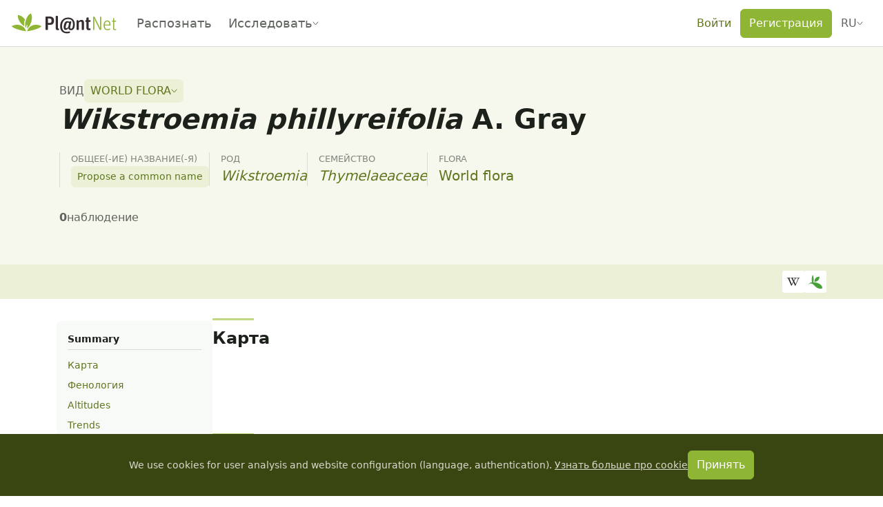

--- FILE ---
content_type: text/css; charset=utf-8
request_url: https://identify.plantnet.org/_nuxt/PnPageIntertitle.BCnZpXs3.css
body_size: -6
content:
.pn-page-intertitle{font-size:1.25rem;font-weight:500;line-height:1.2;margin:0;padding:var(--s-2) 0}


--- FILE ---
content_type: text/javascript; charset=utf-8
request_url: https://identify.plantnet.org/_nuxt/DlQ-ID_n.js
body_size: 167
content:
import{c as a,o as n,b as r,q as s,b1 as o}from"./XcKVyxwn.js";const i={__name:"PnPageIntertitle",props:{heading:{type:String,default:"h3"}},setup(e){return(t,l)=>(n(),a(o(e.heading),{class:"pn-page-intertitle"},{default:r(()=>[s(t.$slots,"default")]),_:3}))}};export{i as _};


--- FILE ---
content_type: text/javascript; charset=utf-8
request_url: https://identify.plantnet.org/_nuxt/Cr0IG45O.js
body_size: 56147
content:
import{b3 as so,b7 as no,bm as oo,bn as nn,bo as ro,bp as ao,bq as lo,br as co,bs as ho,aX as uo,bt as fo,bu as go,b9 as on,bv as po,bw as mo,bx as bo,by as _o,aZ as xo,ad as yo,ar as rn,am as an,as as ri,bz as vo,A as Mo,C as So,L as ko,B as wo,au as ai,bA as ln,aj as Po}from"./XcKVyxwn.js";import{r as Co}from"./kCw0bzFa.js";import{r as Oo}from"./Dffz8plN.js";var He,Ii;function cn(){if(Ii)return He;Ii=1;var i=so(),t=no();function e(s,n,o){(o!==void 0&&!t(s[n],o)||o===void 0&&!(n in s))&&i(s,n,o)}return He=e,He}var Ve,Ei;function hn(){if(Ei)return Ve;Ei=1;function i(t,e){if(!(e==="constructor"&&typeof t[e]=="function")&&e!="__proto__")return t[e]}return Ve=i,Ve}var Ne,Fi;function Do(){if(Fi)return Ne;Fi=1;var i=oo(),t=nn();function e(s){return i(s,t(s))}return Ne=e,Ne}var je,zi;function Ao(){if(zi)return je;zi=1;var i=cn(),t=ro(),e=ao(),s=lo(),n=co(),o=ho(),r=uo(),a=Co(),l=fo(),c=go(),h=on(),d=po(),u=mo(),f=hn(),p=Do();function g(m,b,_,y,v,x,k){var S=f(m,_),M=f(b,_),P=k.get(M);if(P){i(m,_,P);return}var w=x?x(S,M,_+"",m,b,k):void 0,C=w===void 0;if(C){var D=r(M),B=!D&&l(M),j=!D&&!B&&u(M);w=M,D||B||j?r(S)?w=S:a(S)?w=s(S):B?(C=!1,w=t(M,!0)):j?(C=!1,w=e(M,!0)):w=[]:d(M)||o(M)?(w=S,o(S)?w=p(S):(!h(S)||c(S))&&(w=n(M))):C=!1}C&&(k.set(M,w),v(w,M,y,x,k),k.delete(M)),i(m,_,w)}return je=g,je}var $e,Bi;function To(){if(Bi)return $e;Bi=1;var i=bo(),t=cn(),e=_o(),s=Ao(),n=on(),o=nn(),r=hn();function a(l,c,h,d,u){l!==c&&e(c,function(f,p){if(u||(u=new i),n(f))s(l,c,p,h,a,d,u);else{var g=d?d(r(l,p),f,p+"",l,c,u):void 0;g===void 0&&(g=f),t(l,p,g)}},o)}return $e=a,$e}var Ye,Wi;function Ro(){if(Wi)return Ye;Wi=1;var i=xo(),t=Oo();function e(s){return i(function(n,o){var r=-1,a=o.length,l=a>1?o[a-1]:void 0,c=a>2?o[2]:void 0;for(l=s.length>3&&typeof l=="function"?(a--,l):void 0,c&&t(o[0],o[1],c)&&(l=a<3?void 0:l,a=1),n=Object(n);++r<a;){var h=o[r];h&&s(n,h,r,l)}return n})}return Ye=e,Ye}var Xe,Hi;function Lo(){if(Hi)return Xe;Hi=1;var i=To(),t=Ro(),e=t(function(s,n,o){i(s,n,o)});return Xe=e,Xe}var Io=Lo();const hh=yo(Io);/*!
 * @kurkle/color v0.3.4
 * https://github.com/kurkle/color#readme
 * (c) 2024 Jukka Kurkela
 * Released under the MIT License
 */function he(i){return i+.5|0}const ut=(i,t,e)=>Math.max(Math.min(i,e),t);function Ut(i){return ut(he(i*2.55),0,255)}function mt(i){return ut(he(i*255),0,255)}function ct(i){return ut(he(i/2.55)/100,0,1)}function Vi(i){return ut(he(i*100),0,100)}const J={0:0,1:1,2:2,3:3,4:4,5:5,6:6,7:7,8:8,9:9,A:10,B:11,C:12,D:13,E:14,F:15,a:10,b:11,c:12,d:13,e:14,f:15},li=[..."0123456789ABCDEF"],Eo=i=>li[i&15],Fo=i=>li[(i&240)>>4]+li[i&15],ue=i=>(i&240)>>4===(i&15),zo=i=>ue(i.r)&&ue(i.g)&&ue(i.b)&&ue(i.a);function Bo(i){var t=i.length,e;return i[0]==="#"&&(t===4||t===5?e={r:255&J[i[1]]*17,g:255&J[i[2]]*17,b:255&J[i[3]]*17,a:t===5?J[i[4]]*17:255}:(t===7||t===9)&&(e={r:J[i[1]]<<4|J[i[2]],g:J[i[3]]<<4|J[i[4]],b:J[i[5]]<<4|J[i[6]],a:t===9?J[i[7]]<<4|J[i[8]]:255})),e}const Wo=(i,t)=>i<255?t(i):"";function Ho(i){var t=zo(i)?Eo:Fo;return i?"#"+t(i.r)+t(i.g)+t(i.b)+Wo(i.a,t):void 0}const Vo=/^(hsla?|hwb|hsv)\(\s*([-+.e\d]+)(?:deg)?[\s,]+([-+.e\d]+)%[\s,]+([-+.e\d]+)%(?:[\s,]+([-+.e\d]+)(%)?)?\s*\)$/;function dn(i,t,e){const s=t*Math.min(e,1-e),n=(o,r=(o+i/30)%12)=>e-s*Math.max(Math.min(r-3,9-r,1),-1);return[n(0),n(8),n(4)]}function No(i,t,e){const s=(n,o=(n+i/60)%6)=>e-e*t*Math.max(Math.min(o,4-o,1),0);return[s(5),s(3),s(1)]}function jo(i,t,e){const s=dn(i,1,.5);let n;for(t+e>1&&(n=1/(t+e),t*=n,e*=n),n=0;n<3;n++)s[n]*=1-t-e,s[n]+=t;return s}function $o(i,t,e,s,n){return i===n?(t-e)/s+(t<e?6:0):t===n?(e-i)/s+2:(i-t)/s+4}function pi(i){const e=i.r/255,s=i.g/255,n=i.b/255,o=Math.max(e,s,n),r=Math.min(e,s,n),a=(o+r)/2;let l,c,h;return o!==r&&(h=o-r,c=a>.5?h/(2-o-r):h/(o+r),l=$o(e,s,n,h,o),l=l*60+.5),[l|0,c||0,a]}function mi(i,t,e,s){return(Array.isArray(t)?i(t[0],t[1],t[2]):i(t,e,s)).map(mt)}function bi(i,t,e){return mi(dn,i,t,e)}function Yo(i,t,e){return mi(jo,i,t,e)}function Xo(i,t,e){return mi(No,i,t,e)}function un(i){return(i%360+360)%360}function qo(i){const t=Vo.exec(i);let e=255,s;if(!t)return;t[5]!==s&&(e=t[6]?Ut(+t[5]):mt(+t[5]));const n=un(+t[2]),o=+t[3]/100,r=+t[4]/100;return t[1]==="hwb"?s=Yo(n,o,r):t[1]==="hsv"?s=Xo(n,o,r):s=bi(n,o,r),{r:s[0],g:s[1],b:s[2],a:e}}function Uo(i,t){var e=pi(i);e[0]=un(e[0]+t),e=bi(e),i.r=e[0],i.g=e[1],i.b=e[2]}function Ko(i){if(!i)return;const t=pi(i),e=t[0],s=Vi(t[1]),n=Vi(t[2]);return i.a<255?`hsla(${e}, ${s}%, ${n}%, ${ct(i.a)})`:`hsl(${e}, ${s}%, ${n}%)`}const Ni={x:"dark",Z:"light",Y:"re",X:"blu",W:"gr",V:"medium",U:"slate",A:"ee",T:"ol",S:"or",B:"ra",C:"lateg",D:"ights",R:"in",Q:"turquois",E:"hi",P:"ro",O:"al",N:"le",M:"de",L:"yello",F:"en",K:"ch",G:"arks",H:"ea",I:"ightg",J:"wh"},ji={OiceXe:"f0f8ff",antiquewEte:"faebd7",aqua:"ffff",aquamarRe:"7fffd4",azuY:"f0ffff",beige:"f5f5dc",bisque:"ffe4c4",black:"0",blanKedOmond:"ffebcd",Xe:"ff",XeviTet:"8a2be2",bPwn:"a52a2a",burlywood:"deb887",caMtXe:"5f9ea0",KartYuse:"7fff00",KocTate:"d2691e",cSO:"ff7f50",cSnflowerXe:"6495ed",cSnsilk:"fff8dc",crimson:"dc143c",cyan:"ffff",xXe:"8b",xcyan:"8b8b",xgTMnPd:"b8860b",xWay:"a9a9a9",xgYF:"6400",xgYy:"a9a9a9",xkhaki:"bdb76b",xmagFta:"8b008b",xTivegYF:"556b2f",xSange:"ff8c00",xScEd:"9932cc",xYd:"8b0000",xsOmon:"e9967a",xsHgYF:"8fbc8f",xUXe:"483d8b",xUWay:"2f4f4f",xUgYy:"2f4f4f",xQe:"ced1",xviTet:"9400d3",dAppRk:"ff1493",dApskyXe:"bfff",dimWay:"696969",dimgYy:"696969",dodgerXe:"1e90ff",fiYbrick:"b22222",flSOwEte:"fffaf0",foYstWAn:"228b22",fuKsia:"ff00ff",gaRsbSo:"dcdcdc",ghostwEte:"f8f8ff",gTd:"ffd700",gTMnPd:"daa520",Way:"808080",gYF:"8000",gYFLw:"adff2f",gYy:"808080",honeyMw:"f0fff0",hotpRk:"ff69b4",RdianYd:"cd5c5c",Rdigo:"4b0082",ivSy:"fffff0",khaki:"f0e68c",lavFMr:"e6e6fa",lavFMrXsh:"fff0f5",lawngYF:"7cfc00",NmoncEffon:"fffacd",ZXe:"add8e6",ZcSO:"f08080",Zcyan:"e0ffff",ZgTMnPdLw:"fafad2",ZWay:"d3d3d3",ZgYF:"90ee90",ZgYy:"d3d3d3",ZpRk:"ffb6c1",ZsOmon:"ffa07a",ZsHgYF:"20b2aa",ZskyXe:"87cefa",ZUWay:"778899",ZUgYy:"778899",ZstAlXe:"b0c4de",ZLw:"ffffe0",lime:"ff00",limegYF:"32cd32",lRF:"faf0e6",magFta:"ff00ff",maPon:"800000",VaquamarRe:"66cdaa",VXe:"cd",VScEd:"ba55d3",VpurpN:"9370db",VsHgYF:"3cb371",VUXe:"7b68ee",VsprRggYF:"fa9a",VQe:"48d1cc",VviTetYd:"c71585",midnightXe:"191970",mRtcYam:"f5fffa",mistyPse:"ffe4e1",moccasR:"ffe4b5",navajowEte:"ffdead",navy:"80",Tdlace:"fdf5e6",Tive:"808000",TivedBb:"6b8e23",Sange:"ffa500",SangeYd:"ff4500",ScEd:"da70d6",pOegTMnPd:"eee8aa",pOegYF:"98fb98",pOeQe:"afeeee",pOeviTetYd:"db7093",papayawEp:"ffefd5",pHKpuff:"ffdab9",peru:"cd853f",pRk:"ffc0cb",plum:"dda0dd",powMrXe:"b0e0e6",purpN:"800080",YbeccapurpN:"663399",Yd:"ff0000",Psybrown:"bc8f8f",PyOXe:"4169e1",saddNbPwn:"8b4513",sOmon:"fa8072",sandybPwn:"f4a460",sHgYF:"2e8b57",sHshell:"fff5ee",siFna:"a0522d",silver:"c0c0c0",skyXe:"87ceeb",UXe:"6a5acd",UWay:"708090",UgYy:"708090",snow:"fffafa",sprRggYF:"ff7f",stAlXe:"4682b4",tan:"d2b48c",teO:"8080",tEstN:"d8bfd8",tomato:"ff6347",Qe:"40e0d0",viTet:"ee82ee",JHt:"f5deb3",wEte:"ffffff",wEtesmoke:"f5f5f5",Lw:"ffff00",LwgYF:"9acd32"};function Go(){const i={},t=Object.keys(ji),e=Object.keys(Ni);let s,n,o,r,a;for(s=0;s<t.length;s++){for(r=a=t[s],n=0;n<e.length;n++)o=e[n],a=a.replace(o,Ni[o]);o=parseInt(ji[r],16),i[a]=[o>>16&255,o>>8&255,o&255]}return i}let fe;function Zo(i){fe||(fe=Go(),fe.transparent=[0,0,0,0]);const t=fe[i.toLowerCase()];return t&&{r:t[0],g:t[1],b:t[2],a:t.length===4?t[3]:255}}const Jo=/^rgba?\(\s*([-+.\d]+)(%)?[\s,]+([-+.e\d]+)(%)?[\s,]+([-+.e\d]+)(%)?(?:[\s,/]+([-+.e\d]+)(%)?)?\s*\)$/;function Qo(i){const t=Jo.exec(i);let e=255,s,n,o;if(t){if(t[7]!==s){const r=+t[7];e=t[8]?Ut(r):ut(r*255,0,255)}return s=+t[1],n=+t[3],o=+t[5],s=255&(t[2]?Ut(s):ut(s,0,255)),n=255&(t[4]?Ut(n):ut(n,0,255)),o=255&(t[6]?Ut(o):ut(o,0,255)),{r:s,g:n,b:o,a:e}}}function tr(i){return i&&(i.a<255?`rgba(${i.r}, ${i.g}, ${i.b}, ${ct(i.a)})`:`rgb(${i.r}, ${i.g}, ${i.b})`)}const qe=i=>i<=.0031308?i*12.92:Math.pow(i,1/2.4)*1.055-.055,It=i=>i<=.04045?i/12.92:Math.pow((i+.055)/1.055,2.4);function er(i,t,e){const s=It(ct(i.r)),n=It(ct(i.g)),o=It(ct(i.b));return{r:mt(qe(s+e*(It(ct(t.r))-s))),g:mt(qe(n+e*(It(ct(t.g))-n))),b:mt(qe(o+e*(It(ct(t.b))-o))),a:i.a+e*(t.a-i.a)}}function ge(i,t,e){if(i){let s=pi(i);s[t]=Math.max(0,Math.min(s[t]+s[t]*e,t===0?360:1)),s=bi(s),i.r=s[0],i.g=s[1],i.b=s[2]}}function fn(i,t){return i&&Object.assign(t||{},i)}function $i(i){var t={r:0,g:0,b:0,a:255};return Array.isArray(i)?i.length>=3&&(t={r:i[0],g:i[1],b:i[2],a:255},i.length>3&&(t.a=mt(i[3]))):(t=fn(i,{r:0,g:0,b:0,a:1}),t.a=mt(t.a)),t}function ir(i){return i.charAt(0)==="r"?Qo(i):qo(i)}class ee{constructor(t){if(t instanceof ee)return t;const e=typeof t;let s;e==="object"?s=$i(t):e==="string"&&(s=Bo(t)||Zo(t)||ir(t)),this._rgb=s,this._valid=!!s}get valid(){return this._valid}get rgb(){var t=fn(this._rgb);return t&&(t.a=ct(t.a)),t}set rgb(t){this._rgb=$i(t)}rgbString(){return this._valid?tr(this._rgb):void 0}hexString(){return this._valid?Ho(this._rgb):void 0}hslString(){return this._valid?Ko(this._rgb):void 0}mix(t,e){if(t){const s=this.rgb,n=t.rgb;let o;const r=e===o?.5:e,a=2*r-1,l=s.a-n.a,c=((a*l===-1?a:(a+l)/(1+a*l))+1)/2;o=1-c,s.r=255&c*s.r+o*n.r+.5,s.g=255&c*s.g+o*n.g+.5,s.b=255&c*s.b+o*n.b+.5,s.a=r*s.a+(1-r)*n.a,this.rgb=s}return this}interpolate(t,e){return t&&(this._rgb=er(this._rgb,t._rgb,e)),this}clone(){return new ee(this.rgb)}alpha(t){return this._rgb.a=mt(t),this}clearer(t){const e=this._rgb;return e.a*=1-t,this}greyscale(){const t=this._rgb,e=he(t.r*.3+t.g*.59+t.b*.11);return t.r=t.g=t.b=e,this}opaquer(t){const e=this._rgb;return e.a*=1+t,this}negate(){const t=this._rgb;return t.r=255-t.r,t.g=255-t.g,t.b=255-t.b,this}lighten(t){return ge(this._rgb,2,t),this}darken(t){return ge(this._rgb,2,-t),this}saturate(t){return ge(this._rgb,1,t),this}desaturate(t){return ge(this._rgb,1,-t),this}rotate(t){return Uo(this._rgb,t),this}}/*!
 * Chart.js v4.5.0
 * https://www.chartjs.org
 * (c) 2025 Chart.js Contributors
 * Released under the MIT License
 */function rt(){}const sr=(()=>{let i=0;return()=>i++})();function T(i){return i==null}function V(i){if(Array.isArray&&Array.isArray(i))return!0;const t=Object.prototype.toString.call(i);return t.slice(0,7)==="[object"&&t.slice(-6)==="Array]"}function A(i){return i!==null&&Object.prototype.toString.call(i)==="[object Object]"}function X(i){return(typeof i=="number"||i instanceof Number)&&isFinite(+i)}function Z(i,t){return X(i)?i:t}function O(i,t){return typeof i>"u"?t:i}const nr=(i,t)=>typeof i=="string"&&i.endsWith("%")?parseFloat(i)/100:+i/t,gn=(i,t)=>typeof i=="string"&&i.endsWith("%")?parseFloat(i)/100*t:+i;function E(i,t,e){if(i&&typeof i.call=="function")return i.apply(e,t)}function R(i,t,e,s){let n,o,r;if(V(i))for(o=i.length,n=0;n<o;n++)t.call(e,i[n],n);else if(A(i))for(r=Object.keys(i),o=r.length,n=0;n<o;n++)t.call(e,i[r[n]],r[n])}function Oe(i,t){let e,s,n,o;if(!i||!t||i.length!==t.length)return!1;for(e=0,s=i.length;e<s;++e)if(n=i[e],o=t[e],n.datasetIndex!==o.datasetIndex||n.index!==o.index)return!1;return!0}function De(i){if(V(i))return i.map(De);if(A(i)){const t=Object.create(null),e=Object.keys(i),s=e.length;let n=0;for(;n<s;++n)t[e[n]]=De(i[e[n]]);return t}return i}function pn(i){return["__proto__","prototype","constructor"].indexOf(i)===-1}function or(i,t,e,s){if(!pn(i))return;const n=t[i],o=e[i];A(n)&&A(o)?ie(n,o,s):t[i]=De(o)}function ie(i,t,e){const s=V(t)?t:[t],n=s.length;if(!A(i))return i;e=e||{};const o=e.merger||or;let r;for(let a=0;a<n;++a){if(r=s[a],!A(r))continue;const l=Object.keys(r);for(let c=0,h=l.length;c<h;++c)o(l[c],i,r,e)}return i}function Zt(i,t){return ie(i,t,{merger:rr})}function rr(i,t,e){if(!pn(i))return;const s=t[i],n=e[i];A(s)&&A(n)?Zt(s,n):Object.prototype.hasOwnProperty.call(t,i)||(t[i]=De(n))}const Yi={"":i=>i,x:i=>i.x,y:i=>i.y};function ar(i){const t=i.split("."),e=[];let s="";for(const n of t)s+=n,s.endsWith("\\")?s=s.slice(0,-1)+".":(e.push(s),s="");return e}function lr(i){const t=ar(i);return e=>{for(const s of t){if(s==="")break;e=e&&e[s]}return e}}function Ot(i,t){return(Yi[t]||(Yi[t]=lr(t)))(i)}function _i(i){return i.charAt(0).toUpperCase()+i.slice(1)}const se=i=>typeof i<"u",bt=i=>typeof i=="function",Xi=(i,t)=>{if(i.size!==t.size)return!1;for(const e of i)if(!t.has(e))return!1;return!0};function cr(i){return i.type==="mouseup"||i.type==="click"||i.type==="contextmenu"}const L=Math.PI,z=2*L,hr=z+L,Ae=Number.POSITIVE_INFINITY,dr=L/180,N=L/2,yt=L/4,qi=L*2/3,ft=Math.log10,ot=Math.sign;function Jt(i,t,e){return Math.abs(i-t)<e}function Ui(i){const t=Math.round(i);i=Jt(i,t,i/1e3)?t:i;const e=Math.pow(10,Math.floor(ft(i))),s=i/e;return(s<=1?1:s<=2?2:s<=5?5:10)*e}function ur(i){const t=[],e=Math.sqrt(i);let s;for(s=1;s<e;s++)i%s===0&&(t.push(s),t.push(i/s));return e===(e|0)&&t.push(e),t.sort((n,o)=>n-o).pop(),t}function fr(i){return typeof i=="symbol"||typeof i=="object"&&i!==null&&!(Symbol.toPrimitive in i||"toString"in i||"valueOf"in i)}function ne(i){return!fr(i)&&!isNaN(parseFloat(i))&&isFinite(i)}function gr(i,t){const e=Math.round(i);return e-t<=i&&e+t>=i}function mn(i,t,e){let s,n,o;for(s=0,n=i.length;s<n;s++)o=i[s][e],isNaN(o)||(t.min=Math.min(t.min,o),t.max=Math.max(t.max,o))}function ht(i){return i*(L/180)}function pr(i){return i*(180/L)}function Ki(i){if(!X(i))return;let t=1,e=0;for(;Math.round(i*t)/t!==i;)t*=10,e++;return e}function bn(i,t){const e=t.x-i.x,s=t.y-i.y,n=Math.sqrt(e*e+s*s);let o=Math.atan2(s,e);return o<-.5*L&&(o+=z),{angle:o,distance:n}}function ci(i,t){return Math.sqrt(Math.pow(t.x-i.x,2)+Math.pow(t.y-i.y,2))}function mr(i,t){return(i-t+hr)%z-L}function it(i){return(i%z+z)%z}function oe(i,t,e,s){const n=it(i),o=it(t),r=it(e),a=it(o-n),l=it(r-n),c=it(n-o),h=it(n-r);return n===o||n===r||s&&o===r||a>l&&c<h}function q(i,t,e){return Math.max(t,Math.min(e,i))}function br(i){return q(i,-32768,32767)}function gt(i,t,e,s=1e-6){return i>=Math.min(t,e)-s&&i<=Math.max(t,e)+s}function xi(i,t,e){e=e||(r=>i[r]<t);let s=i.length-1,n=0,o;for(;s-n>1;)o=n+s>>1,e(o)?n=o:s=o;return{lo:n,hi:s}}const Pt=(i,t,e,s)=>xi(i,e,s?n=>{const o=i[n][t];return o<e||o===e&&i[n+1][t]===e}:n=>i[n][t]<e),_r=(i,t,e)=>xi(i,e,s=>i[s][t]>=e);function xr(i,t,e){let s=0,n=i.length;for(;s<n&&i[s]<t;)s++;for(;n>s&&i[n-1]>e;)n--;return s>0||n<i.length?i.slice(s,n):i}const _n=["push","pop","shift","splice","unshift"];function yr(i,t){if(i._chartjs){i._chartjs.listeners.push(t);return}Object.defineProperty(i,"_chartjs",{configurable:!0,enumerable:!1,value:{listeners:[t]}}),_n.forEach(e=>{const s="_onData"+_i(e),n=i[e];Object.defineProperty(i,e,{configurable:!0,enumerable:!1,value(...o){const r=n.apply(this,o);return i._chartjs.listeners.forEach(a=>{typeof a[s]=="function"&&a[s](...o)}),r}})})}function Gi(i,t){const e=i._chartjs;if(!e)return;const s=e.listeners,n=s.indexOf(t);n!==-1&&s.splice(n,1),!(s.length>0)&&(_n.forEach(o=>{delete i[o]}),delete i._chartjs)}function xn(i){const t=new Set(i);return t.size===i.length?i:Array.from(t)}const yn=(function(){return typeof window>"u"?function(i){return i()}:window.requestAnimationFrame})();function vn(i,t){let e=[],s=!1;return function(...n){e=n,s||(s=!0,yn.call(window,()=>{s=!1,i.apply(t,e)}))}}function vr(i,t){let e;return function(...s){return t?(clearTimeout(e),e=setTimeout(i,t,s)):i.apply(this,s),t}}const yi=i=>i==="start"?"left":i==="end"?"right":"center",Y=(i,t,e)=>i==="start"?t:i==="end"?e:(t+e)/2,Mr=(i,t,e,s)=>i===(s?"left":"right")?e:i==="center"?(t+e)/2:t;function Sr(i,t,e){const s=t.length;let n=0,o=s;if(i._sorted){const{iScale:r,vScale:a,_parsed:l}=i,c=i.dataset&&i.dataset.options?i.dataset.options.spanGaps:null,h=r.axis,{min:d,max:u,minDefined:f,maxDefined:p}=r.getUserBounds();if(f){if(n=Math.min(Pt(l,h,d).lo,e?s:Pt(t,h,r.getPixelForValue(d)).lo),c){const g=l.slice(0,n+1).reverse().findIndex(m=>!T(m[a.axis]));n-=Math.max(0,g)}n=q(n,0,s-1)}if(p){let g=Math.max(Pt(l,r.axis,u,!0).hi+1,e?0:Pt(t,h,r.getPixelForValue(u),!0).hi+1);if(c){const m=l.slice(g-1).findIndex(b=>!T(b[a.axis]));g+=Math.max(0,m)}o=q(g,n,s)-n}else o=s-n}return{start:n,count:o}}function kr(i){const{xScale:t,yScale:e,_scaleRanges:s}=i,n={xmin:t.min,xmax:t.max,ymin:e.min,ymax:e.max};if(!s)return i._scaleRanges=n,!0;const o=s.xmin!==t.min||s.xmax!==t.max||s.ymin!==e.min||s.ymax!==e.max;return Object.assign(s,n),o}const pe=i=>i===0||i===1,Zi=(i,t,e)=>-(Math.pow(2,10*(i-=1))*Math.sin((i-t)*z/e)),Ji=(i,t,e)=>Math.pow(2,-10*i)*Math.sin((i-t)*z/e)+1,Qt={linear:i=>i,easeInQuad:i=>i*i,easeOutQuad:i=>-i*(i-2),easeInOutQuad:i=>(i/=.5)<1?.5*i*i:-.5*(--i*(i-2)-1),easeInCubic:i=>i*i*i,easeOutCubic:i=>(i-=1)*i*i+1,easeInOutCubic:i=>(i/=.5)<1?.5*i*i*i:.5*((i-=2)*i*i+2),easeInQuart:i=>i*i*i*i,easeOutQuart:i=>-((i-=1)*i*i*i-1),easeInOutQuart:i=>(i/=.5)<1?.5*i*i*i*i:-.5*((i-=2)*i*i*i-2),easeInQuint:i=>i*i*i*i*i,easeOutQuint:i=>(i-=1)*i*i*i*i+1,easeInOutQuint:i=>(i/=.5)<1?.5*i*i*i*i*i:.5*((i-=2)*i*i*i*i+2),easeInSine:i=>-Math.cos(i*N)+1,easeOutSine:i=>Math.sin(i*N),easeInOutSine:i=>-.5*(Math.cos(L*i)-1),easeInExpo:i=>i===0?0:Math.pow(2,10*(i-1)),easeOutExpo:i=>i===1?1:-Math.pow(2,-10*i)+1,easeInOutExpo:i=>pe(i)?i:i<.5?.5*Math.pow(2,10*(i*2-1)):.5*(-Math.pow(2,-10*(i*2-1))+2),easeInCirc:i=>i>=1?i:-(Math.sqrt(1-i*i)-1),easeOutCirc:i=>Math.sqrt(1-(i-=1)*i),easeInOutCirc:i=>(i/=.5)<1?-.5*(Math.sqrt(1-i*i)-1):.5*(Math.sqrt(1-(i-=2)*i)+1),easeInElastic:i=>pe(i)?i:Zi(i,.075,.3),easeOutElastic:i=>pe(i)?i:Ji(i,.075,.3),easeInOutElastic(i){return pe(i)?i:i<.5?.5*Zi(i*2,.1125,.45):.5+.5*Ji(i*2-1,.1125,.45)},easeInBack(i){return i*i*((1.70158+1)*i-1.70158)},easeOutBack(i){return(i-=1)*i*((1.70158+1)*i+1.70158)+1},easeInOutBack(i){let t=1.70158;return(i/=.5)<1?.5*(i*i*(((t*=1.525)+1)*i-t)):.5*((i-=2)*i*(((t*=1.525)+1)*i+t)+2)},easeInBounce:i=>1-Qt.easeOutBounce(1-i),easeOutBounce(i){return i<1/2.75?7.5625*i*i:i<2/2.75?7.5625*(i-=1.5/2.75)*i+.75:i<2.5/2.75?7.5625*(i-=2.25/2.75)*i+.9375:7.5625*(i-=2.625/2.75)*i+.984375},easeInOutBounce:i=>i<.5?Qt.easeInBounce(i*2)*.5:Qt.easeOutBounce(i*2-1)*.5+.5};function vi(i){if(i&&typeof i=="object"){const t=i.toString();return t==="[object CanvasPattern]"||t==="[object CanvasGradient]"}return!1}function Qi(i){return vi(i)?i:new ee(i)}function Ue(i){return vi(i)?i:new ee(i).saturate(.5).darken(.1).hexString()}const wr=["x","y","borderWidth","radius","tension"],Pr=["color","borderColor","backgroundColor"];function Cr(i){i.set("animation",{delay:void 0,duration:1e3,easing:"easeOutQuart",fn:void 0,from:void 0,loop:void 0,to:void 0,type:void 0}),i.describe("animation",{_fallback:!1,_indexable:!1,_scriptable:t=>t!=="onProgress"&&t!=="onComplete"&&t!=="fn"}),i.set("animations",{colors:{type:"color",properties:Pr},numbers:{type:"number",properties:wr}}),i.describe("animations",{_fallback:"animation"}),i.set("transitions",{active:{animation:{duration:400}},resize:{animation:{duration:0}},show:{animations:{colors:{from:"transparent"},visible:{type:"boolean",duration:0}}},hide:{animations:{colors:{to:"transparent"},visible:{type:"boolean",easing:"linear",fn:t=>t|0}}}})}function Or(i){i.set("layout",{autoPadding:!0,padding:{top:0,right:0,bottom:0,left:0}})}const ts=new Map;function Dr(i,t){t=t||{};const e=i+JSON.stringify(t);let s=ts.get(e);return s||(s=new Intl.NumberFormat(i,t),ts.set(e,s)),s}function Ee(i,t,e){return Dr(t,e).format(i)}const Mn={values(i){return V(i)?i:""+i},numeric(i,t,e){if(i===0)return"0";const s=this.chart.options.locale;let n,o=i;if(e.length>1){const c=Math.max(Math.abs(e[0].value),Math.abs(e[e.length-1].value));(c<1e-4||c>1e15)&&(n="scientific"),o=Ar(i,e)}const r=ft(Math.abs(o)),a=isNaN(r)?1:Math.max(Math.min(-1*Math.floor(r),20),0),l={notation:n,minimumFractionDigits:a,maximumFractionDigits:a};return Object.assign(l,this.options.ticks.format),Ee(i,s,l)},logarithmic(i,t,e){if(i===0)return"0";const s=e[t].significand||i/Math.pow(10,Math.floor(ft(i)));return[1,2,3,5,10,15].includes(s)||t>.8*e.length?Mn.numeric.call(this,i,t,e):""}};function Ar(i,t){let e=t.length>3?t[2].value-t[1].value:t[1].value-t[0].value;return Math.abs(e)>=1&&i!==Math.floor(i)&&(e=i-Math.floor(i)),e}var Mi={formatters:Mn};function Tr(i){i.set("scale",{display:!0,offset:!1,reverse:!1,beginAtZero:!1,bounds:"ticks",clip:!0,grace:0,grid:{display:!0,lineWidth:1,drawOnChartArea:!0,drawTicks:!0,tickLength:8,tickWidth:(t,e)=>e.lineWidth,tickColor:(t,e)=>e.color,offset:!1},border:{display:!0,dash:[],dashOffset:0,width:1},title:{display:!1,text:"",padding:{top:4,bottom:4}},ticks:{minRotation:0,maxRotation:50,mirror:!1,textStrokeWidth:0,textStrokeColor:"",padding:3,display:!0,autoSkip:!0,autoSkipPadding:3,labelOffset:0,callback:Mi.formatters.values,minor:{},major:{},align:"center",crossAlign:"near",showLabelBackdrop:!1,backdropColor:"rgba(255, 255, 255, 0.75)",backdropPadding:2}}),i.route("scale.ticks","color","","color"),i.route("scale.grid","color","","borderColor"),i.route("scale.border","color","","borderColor"),i.route("scale.title","color","","color"),i.describe("scale",{_fallback:!1,_scriptable:t=>!t.startsWith("before")&&!t.startsWith("after")&&t!=="callback"&&t!=="parser",_indexable:t=>t!=="borderDash"&&t!=="tickBorderDash"&&t!=="dash"}),i.describe("scales",{_fallback:"scale"}),i.describe("scale.ticks",{_scriptable:t=>t!=="backdropPadding"&&t!=="callback",_indexable:t=>t!=="backdropPadding"})}const Dt=Object.create(null),hi=Object.create(null);function te(i,t){if(!t)return i;const e=t.split(".");for(let s=0,n=e.length;s<n;++s){const o=e[s];i=i[o]||(i[o]=Object.create(null))}return i}function Ke(i,t,e){return typeof t=="string"?ie(te(i,t),e):ie(te(i,""),t)}class Rr{constructor(t,e){this.animation=void 0,this.backgroundColor="rgba(0,0,0,0.1)",this.borderColor="rgba(0,0,0,0.1)",this.color="#666",this.datasets={},this.devicePixelRatio=s=>s.chart.platform.getDevicePixelRatio(),this.elements={},this.events=["mousemove","mouseout","click","touchstart","touchmove"],this.font={family:"'Helvetica Neue', 'Helvetica', 'Arial', sans-serif",size:12,style:"normal",lineHeight:1.2,weight:null},this.hover={},this.hoverBackgroundColor=(s,n)=>Ue(n.backgroundColor),this.hoverBorderColor=(s,n)=>Ue(n.borderColor),this.hoverColor=(s,n)=>Ue(n.color),this.indexAxis="x",this.interaction={mode:"nearest",intersect:!0,includeInvisible:!1},this.maintainAspectRatio=!0,this.onHover=null,this.onClick=null,this.parsing=!0,this.plugins={},this.responsive=!0,this.scale=void 0,this.scales={},this.showLine=!0,this.drawActiveElementsOnTop=!0,this.describe(t),this.apply(e)}set(t,e){return Ke(this,t,e)}get(t){return te(this,t)}describe(t,e){return Ke(hi,t,e)}override(t,e){return Ke(Dt,t,e)}route(t,e,s,n){const o=te(this,t),r=te(this,s),a="_"+e;Object.defineProperties(o,{[a]:{value:o[e],writable:!0},[e]:{enumerable:!0,get(){const l=this[a],c=r[n];return A(l)?Object.assign({},c,l):O(l,c)},set(l){this[a]=l}}})}apply(t){t.forEach(e=>e(this))}}var H=new Rr({_scriptable:i=>!i.startsWith("on"),_indexable:i=>i!=="events",hover:{_fallback:"interaction"},interaction:{_scriptable:!1,_indexable:!1}},[Cr,Or,Tr]);function Lr(i){return!i||T(i.size)||T(i.family)?null:(i.style?i.style+" ":"")+(i.weight?i.weight+" ":"")+i.size+"px "+i.family}function es(i,t,e,s,n){let o=t[n];return o||(o=t[n]=i.measureText(n).width,e.push(n)),o>s&&(s=o),s}function vt(i,t,e){const s=i.currentDevicePixelRatio,n=e!==0?Math.max(e/2,.5):0;return Math.round((t-n)*s)/s+n}function is(i,t){!t&&!i||(t=t||i.getContext("2d"),t.save(),t.resetTransform(),t.clearRect(0,0,i.width,i.height),t.restore())}function di(i,t,e,s){Sn(i,t,e,s,null)}function Sn(i,t,e,s,n){let o,r,a,l,c,h,d,u;const f=t.pointStyle,p=t.rotation,g=t.radius;let m=(p||0)*dr;if(f&&typeof f=="object"&&(o=f.toString(),o==="[object HTMLImageElement]"||o==="[object HTMLCanvasElement]")){i.save(),i.translate(e,s),i.rotate(m),i.drawImage(f,-f.width/2,-f.height/2,f.width,f.height),i.restore();return}if(!(isNaN(g)||g<=0)){switch(i.beginPath(),f){default:n?i.ellipse(e,s,n/2,g,0,0,z):i.arc(e,s,g,0,z),i.closePath();break;case"triangle":h=n?n/2:g,i.moveTo(e+Math.sin(m)*h,s-Math.cos(m)*g),m+=qi,i.lineTo(e+Math.sin(m)*h,s-Math.cos(m)*g),m+=qi,i.lineTo(e+Math.sin(m)*h,s-Math.cos(m)*g),i.closePath();break;case"rectRounded":c=g*.516,l=g-c,r=Math.cos(m+yt)*l,d=Math.cos(m+yt)*(n?n/2-c:l),a=Math.sin(m+yt)*l,u=Math.sin(m+yt)*(n?n/2-c:l),i.arc(e-d,s-a,c,m-L,m-N),i.arc(e+u,s-r,c,m-N,m),i.arc(e+d,s+a,c,m,m+N),i.arc(e-u,s+r,c,m+N,m+L),i.closePath();break;case"rect":if(!p){l=Math.SQRT1_2*g,h=n?n/2:l,i.rect(e-h,s-l,2*h,2*l);break}m+=yt;case"rectRot":d=Math.cos(m)*(n?n/2:g),r=Math.cos(m)*g,a=Math.sin(m)*g,u=Math.sin(m)*(n?n/2:g),i.moveTo(e-d,s-a),i.lineTo(e+u,s-r),i.lineTo(e+d,s+a),i.lineTo(e-u,s+r),i.closePath();break;case"crossRot":m+=yt;case"cross":d=Math.cos(m)*(n?n/2:g),r=Math.cos(m)*g,a=Math.sin(m)*g,u=Math.sin(m)*(n?n/2:g),i.moveTo(e-d,s-a),i.lineTo(e+d,s+a),i.moveTo(e+u,s-r),i.lineTo(e-u,s+r);break;case"star":d=Math.cos(m)*(n?n/2:g),r=Math.cos(m)*g,a=Math.sin(m)*g,u=Math.sin(m)*(n?n/2:g),i.moveTo(e-d,s-a),i.lineTo(e+d,s+a),i.moveTo(e+u,s-r),i.lineTo(e-u,s+r),m+=yt,d=Math.cos(m)*(n?n/2:g),r=Math.cos(m)*g,a=Math.sin(m)*g,u=Math.sin(m)*(n?n/2:g),i.moveTo(e-d,s-a),i.lineTo(e+d,s+a),i.moveTo(e+u,s-r),i.lineTo(e-u,s+r);break;case"line":r=n?n/2:Math.cos(m)*g,a=Math.sin(m)*g,i.moveTo(e-r,s-a),i.lineTo(e+r,s+a);break;case"dash":i.moveTo(e,s),i.lineTo(e+Math.cos(m)*(n?n/2:g),s+Math.sin(m)*g);break;case!1:i.closePath();break}i.fill(),t.borderWidth>0&&i.stroke()}}function re(i,t,e){return e=e||.5,!t||i&&i.x>t.left-e&&i.x<t.right+e&&i.y>t.top-e&&i.y<t.bottom+e}function Si(i,t){i.save(),i.beginPath(),i.rect(t.left,t.top,t.right-t.left,t.bottom-t.top),i.clip()}function ki(i){i.restore()}function Ir(i,t,e,s,n){if(!t)return i.lineTo(e.x,e.y);if(n==="middle"){const o=(t.x+e.x)/2;i.lineTo(o,t.y),i.lineTo(o,e.y)}else n==="after"!=!!s?i.lineTo(t.x,e.y):i.lineTo(e.x,t.y);i.lineTo(e.x,e.y)}function Er(i,t,e,s){if(!t)return i.lineTo(e.x,e.y);i.bezierCurveTo(s?t.cp1x:t.cp2x,s?t.cp1y:t.cp2y,s?e.cp2x:e.cp1x,s?e.cp2y:e.cp1y,e.x,e.y)}function Fr(i,t){t.translation&&i.translate(t.translation[0],t.translation[1]),T(t.rotation)||i.rotate(t.rotation),t.color&&(i.fillStyle=t.color),t.textAlign&&(i.textAlign=t.textAlign),t.textBaseline&&(i.textBaseline=t.textBaseline)}function zr(i,t,e,s,n){if(n.strikethrough||n.underline){const o=i.measureText(s),r=t-o.actualBoundingBoxLeft,a=t+o.actualBoundingBoxRight,l=e-o.actualBoundingBoxAscent,c=e+o.actualBoundingBoxDescent,h=n.strikethrough?(l+c)/2:c;i.strokeStyle=i.fillStyle,i.beginPath(),i.lineWidth=n.decorationWidth||2,i.moveTo(r,h),i.lineTo(a,h),i.stroke()}}function Br(i,t){const e=i.fillStyle;i.fillStyle=t.color,i.fillRect(t.left,t.top,t.width,t.height),i.fillStyle=e}function ae(i,t,e,s,n,o={}){const r=V(t)?t:[t],a=o.strokeWidth>0&&o.strokeColor!=="";let l,c;for(i.save(),i.font=n.string,Fr(i,o),l=0;l<r.length;++l)c=r[l],o.backdrop&&Br(i,o.backdrop),a&&(o.strokeColor&&(i.strokeStyle=o.strokeColor),T(o.strokeWidth)||(i.lineWidth=o.strokeWidth),i.strokeText(c,e,s,o.maxWidth)),i.fillText(c,e,s,o.maxWidth),zr(i,e,s,c,o),s+=Number(n.lineHeight);i.restore()}function Te(i,t){const{x:e,y:s,w:n,h:o,radius:r}=t;i.arc(e+r.topLeft,s+r.topLeft,r.topLeft,1.5*L,L,!0),i.lineTo(e,s+o-r.bottomLeft),i.arc(e+r.bottomLeft,s+o-r.bottomLeft,r.bottomLeft,L,N,!0),i.lineTo(e+n-r.bottomRight,s+o),i.arc(e+n-r.bottomRight,s+o-r.bottomRight,r.bottomRight,N,0,!0),i.lineTo(e+n,s+r.topRight),i.arc(e+n-r.topRight,s+r.topRight,r.topRight,0,-N,!0),i.lineTo(e+r.topLeft,s)}const Wr=/^(normal|(\d+(?:\.\d+)?)(px|em|%)?)$/,Hr=/^(normal|italic|initial|inherit|unset|(oblique( -?[0-9]?[0-9]deg)?))$/;function Vr(i,t){const e=(""+i).match(Wr);if(!e||e[1]==="normal")return t*1.2;switch(i=+e[2],e[3]){case"px":return i;case"%":i/=100;break}return t*i}const Nr=i=>+i||0;function wi(i,t){const e={},s=A(t),n=s?Object.keys(t):t,o=A(i)?s?r=>O(i[r],i[t[r]]):r=>i[r]:()=>i;for(const r of n)e[r]=Nr(o(r));return e}function kn(i){return wi(i,{top:"y",right:"x",bottom:"y",left:"x"})}function zt(i){return wi(i,["topLeft","topRight","bottomLeft","bottomRight"])}function tt(i){const t=kn(i);return t.width=t.left+t.right,t.height=t.top+t.bottom,t}function U(i,t){i=i||{},t=t||H.font;let e=O(i.size,t.size);typeof e=="string"&&(e=parseInt(e,10));let s=O(i.style,t.style);s&&!(""+s).match(Hr)&&(console.warn('Invalid font style specified: "'+s+'"'),s=void 0);const n={family:O(i.family,t.family),lineHeight:Vr(O(i.lineHeight,t.lineHeight),e),size:e,style:s,weight:O(i.weight,t.weight),string:""};return n.string=Lr(n),n}function me(i,t,e,s){let n,o,r;for(n=0,o=i.length;n<o;++n)if(r=i[n],r!==void 0&&(t!==void 0&&typeof r=="function"&&(r=r(t)),e!==void 0&&V(r)&&(r=r[e%r.length]),r!==void 0))return r}function jr(i,t,e){const{min:s,max:n}=i,o=gn(t,(n-s)/2),r=(a,l)=>e&&a===0?0:a+l;return{min:r(s,-Math.abs(o)),max:r(n,o)}}function At(i,t){return Object.assign(Object.create(i),t)}function Pi(i,t=[""],e,s,n=()=>i[0]){const o=e||i;typeof s>"u"&&(s=On("_fallback",i));const r={[Symbol.toStringTag]:"Object",_cacheable:!0,_scopes:i,_rootScopes:o,_fallback:s,_getTarget:n,override:a=>Pi([a,...i],t,o,s)};return new Proxy(r,{deleteProperty(a,l){return delete a[l],delete a._keys,delete i[0][l],!0},get(a,l){return Pn(a,l,()=>Zr(l,t,i,a))},getOwnPropertyDescriptor(a,l){return Reflect.getOwnPropertyDescriptor(a._scopes[0],l)},getPrototypeOf(){return Reflect.getPrototypeOf(i[0])},has(a,l){return ns(a).includes(l)},ownKeys(a){return ns(a)},set(a,l,c){const h=a._storage||(a._storage=n());return a[l]=h[l]=c,delete a._keys,!0}})}function Wt(i,t,e,s){const n={_cacheable:!1,_proxy:i,_context:t,_subProxy:e,_stack:new Set,_descriptors:wn(i,s),setContext:o=>Wt(i,o,e,s),override:o=>Wt(i.override(o),t,e,s)};return new Proxy(n,{deleteProperty(o,r){return delete o[r],delete i[r],!0},get(o,r,a){return Pn(o,r,()=>Yr(o,r,a))},getOwnPropertyDescriptor(o,r){return o._descriptors.allKeys?Reflect.has(i,r)?{enumerable:!0,configurable:!0}:void 0:Reflect.getOwnPropertyDescriptor(i,r)},getPrototypeOf(){return Reflect.getPrototypeOf(i)},has(o,r){return Reflect.has(i,r)},ownKeys(){return Reflect.ownKeys(i)},set(o,r,a){return i[r]=a,delete o[r],!0}})}function wn(i,t={scriptable:!0,indexable:!0}){const{_scriptable:e=t.scriptable,_indexable:s=t.indexable,_allKeys:n=t.allKeys}=i;return{allKeys:n,scriptable:e,indexable:s,isScriptable:bt(e)?e:()=>e,isIndexable:bt(s)?s:()=>s}}const $r=(i,t)=>i?i+_i(t):t,Ci=(i,t)=>A(t)&&i!=="adapters"&&(Object.getPrototypeOf(t)===null||t.constructor===Object);function Pn(i,t,e){if(Object.prototype.hasOwnProperty.call(i,t)||t==="constructor")return i[t];const s=e();return i[t]=s,s}function Yr(i,t,e){const{_proxy:s,_context:n,_subProxy:o,_descriptors:r}=i;let a=s[t];return bt(a)&&r.isScriptable(t)&&(a=Xr(t,a,i,e)),V(a)&&a.length&&(a=qr(t,a,i,r.isIndexable)),Ci(t,a)&&(a=Wt(a,n,o&&o[t],r)),a}function Xr(i,t,e,s){const{_proxy:n,_context:o,_subProxy:r,_stack:a}=e;if(a.has(i))throw new Error("Recursion detected: "+Array.from(a).join("->")+"->"+i);a.add(i);let l=t(o,r||s);return a.delete(i),Ci(i,l)&&(l=Oi(n._scopes,n,i,l)),l}function qr(i,t,e,s){const{_proxy:n,_context:o,_subProxy:r,_descriptors:a}=e;if(typeof o.index<"u"&&s(i))return t[o.index%t.length];if(A(t[0])){const l=t,c=n._scopes.filter(h=>h!==l);t=[];for(const h of l){const d=Oi(c,n,i,h);t.push(Wt(d,o,r&&r[i],a))}}return t}function Cn(i,t,e){return bt(i)?i(t,e):i}const Ur=(i,t)=>i===!0?t:typeof i=="string"?Ot(t,i):void 0;function Kr(i,t,e,s,n){for(const o of t){const r=Ur(e,o);if(r){i.add(r);const a=Cn(r._fallback,e,n);if(typeof a<"u"&&a!==e&&a!==s)return a}else if(r===!1&&typeof s<"u"&&e!==s)return null}return!1}function Oi(i,t,e,s){const n=t._rootScopes,o=Cn(t._fallback,e,s),r=[...i,...n],a=new Set;a.add(s);let l=ss(a,r,e,o||e,s);return l===null||typeof o<"u"&&o!==e&&(l=ss(a,r,o,l,s),l===null)?!1:Pi(Array.from(a),[""],n,o,()=>Gr(t,e,s))}function ss(i,t,e,s,n){for(;e;)e=Kr(i,t,e,s,n);return e}function Gr(i,t,e){const s=i._getTarget();t in s||(s[t]={});const n=s[t];return V(n)&&A(e)?e:n||{}}function Zr(i,t,e,s){let n;for(const o of t)if(n=On($r(o,i),e),typeof n<"u")return Ci(i,n)?Oi(e,s,i,n):n}function On(i,t){for(const e of t){if(!e)continue;const s=e[i];if(typeof s<"u")return s}}function ns(i){let t=i._keys;return t||(t=i._keys=Jr(i._scopes)),t}function Jr(i){const t=new Set;for(const e of i)for(const s of Object.keys(e).filter(n=>!n.startsWith("_")))t.add(s);return Array.from(t)}const Qr=Number.EPSILON||1e-14,Ht=(i,t)=>t<i.length&&!i[t].skip&&i[t],Dn=i=>i==="x"?"y":"x";function ta(i,t,e,s){const n=i.skip?t:i,o=t,r=e.skip?t:e,a=ci(o,n),l=ci(r,o);let c=a/(a+l),h=l/(a+l);c=isNaN(c)?0:c,h=isNaN(h)?0:h;const d=s*c,u=s*h;return{previous:{x:o.x-d*(r.x-n.x),y:o.y-d*(r.y-n.y)},next:{x:o.x+u*(r.x-n.x),y:o.y+u*(r.y-n.y)}}}function ea(i,t,e){const s=i.length;let n,o,r,a,l,c=Ht(i,0);for(let h=0;h<s-1;++h)if(l=c,c=Ht(i,h+1),!(!l||!c)){if(Jt(t[h],0,Qr)){e[h]=e[h+1]=0;continue}n=e[h]/t[h],o=e[h+1]/t[h],a=Math.pow(n,2)+Math.pow(o,2),!(a<=9)&&(r=3/Math.sqrt(a),e[h]=n*r*t[h],e[h+1]=o*r*t[h])}}function ia(i,t,e="x"){const s=Dn(e),n=i.length;let o,r,a,l=Ht(i,0);for(let c=0;c<n;++c){if(r=a,a=l,l=Ht(i,c+1),!a)continue;const h=a[e],d=a[s];r&&(o=(h-r[e])/3,a[`cp1${e}`]=h-o,a[`cp1${s}`]=d-o*t[c]),l&&(o=(l[e]-h)/3,a[`cp2${e}`]=h+o,a[`cp2${s}`]=d+o*t[c])}}function sa(i,t="x"){const e=Dn(t),s=i.length,n=Array(s).fill(0),o=Array(s);let r,a,l,c=Ht(i,0);for(r=0;r<s;++r)if(a=l,l=c,c=Ht(i,r+1),!!l){if(c){const h=c[t]-l[t];n[r]=h!==0?(c[e]-l[e])/h:0}o[r]=a?c?ot(n[r-1])!==ot(n[r])?0:(n[r-1]+n[r])/2:n[r-1]:n[r]}ea(i,n,o),ia(i,o,t)}function be(i,t,e){return Math.max(Math.min(i,e),t)}function na(i,t){let e,s,n,o,r,a=re(i[0],t);for(e=0,s=i.length;e<s;++e)r=o,o=a,a=e<s-1&&re(i[e+1],t),o&&(n=i[e],r&&(n.cp1x=be(n.cp1x,t.left,t.right),n.cp1y=be(n.cp1y,t.top,t.bottom)),a&&(n.cp2x=be(n.cp2x,t.left,t.right),n.cp2y=be(n.cp2y,t.top,t.bottom)))}function oa(i,t,e,s,n){let o,r,a,l;if(t.spanGaps&&(i=i.filter(c=>!c.skip)),t.cubicInterpolationMode==="monotone")sa(i,n);else{let c=s?i[i.length-1]:i[0];for(o=0,r=i.length;o<r;++o)a=i[o],l=ta(c,a,i[Math.min(o+1,r-(s?0:1))%r],t.tension),a.cp1x=l.previous.x,a.cp1y=l.previous.y,a.cp2x=l.next.x,a.cp2y=l.next.y,c=a}t.capBezierPoints&&na(i,e)}function Di(){return typeof window<"u"&&typeof document<"u"}function Ai(i){let t=i.parentNode;return t&&t.toString()==="[object ShadowRoot]"&&(t=t.host),t}function Re(i,t,e){let s;return typeof i=="string"?(s=parseInt(i,10),i.indexOf("%")!==-1&&(s=s/100*t.parentNode[e])):s=i,s}const Fe=i=>i.ownerDocument.defaultView.getComputedStyle(i,null);function ra(i,t){return Fe(i).getPropertyValue(t)}const aa=["top","right","bottom","left"];function Ct(i,t,e){const s={};e=e?"-"+e:"";for(let n=0;n<4;n++){const o=aa[n];s[o]=parseFloat(i[t+"-"+o+e])||0}return s.width=s.left+s.right,s.height=s.top+s.bottom,s}const la=(i,t,e)=>(i>0||t>0)&&(!e||!e.shadowRoot);function ca(i,t){const e=i.touches,s=e&&e.length?e[0]:i,{offsetX:n,offsetY:o}=s;let r=!1,a,l;if(la(n,o,i.target))a=n,l=o;else{const c=t.getBoundingClientRect();a=s.clientX-c.left,l=s.clientY-c.top,r=!0}return{x:a,y:l,box:r}}function kt(i,t){if("native"in i)return i;const{canvas:e,currentDevicePixelRatio:s}=t,n=Fe(e),o=n.boxSizing==="border-box",r=Ct(n,"padding"),a=Ct(n,"border","width"),{x:l,y:c,box:h}=ca(i,e),d=r.left+(h&&a.left),u=r.top+(h&&a.top);let{width:f,height:p}=t;return o&&(f-=r.width+a.width,p-=r.height+a.height),{x:Math.round((l-d)/f*e.width/s),y:Math.round((c-u)/p*e.height/s)}}function ha(i,t,e){let s,n;if(t===void 0||e===void 0){const o=i&&Ai(i);if(!o)t=i.clientWidth,e=i.clientHeight;else{const r=o.getBoundingClientRect(),a=Fe(o),l=Ct(a,"border","width"),c=Ct(a,"padding");t=r.width-c.width-l.width,e=r.height-c.height-l.height,s=Re(a.maxWidth,o,"clientWidth"),n=Re(a.maxHeight,o,"clientHeight")}}return{width:t,height:e,maxWidth:s||Ae,maxHeight:n||Ae}}const _e=i=>Math.round(i*10)/10;function da(i,t,e,s){const n=Fe(i),o=Ct(n,"margin"),r=Re(n.maxWidth,i,"clientWidth")||Ae,a=Re(n.maxHeight,i,"clientHeight")||Ae,l=ha(i,t,e);let{width:c,height:h}=l;if(n.boxSizing==="content-box"){const u=Ct(n,"border","width"),f=Ct(n,"padding");c-=f.width+u.width,h-=f.height+u.height}return c=Math.max(0,c-o.width),h=Math.max(0,s?c/s:h-o.height),c=_e(Math.min(c,r,l.maxWidth)),h=_e(Math.min(h,a,l.maxHeight)),c&&!h&&(h=_e(c/2)),(t!==void 0||e!==void 0)&&s&&l.height&&h>l.height&&(h=l.height,c=_e(Math.floor(h*s))),{width:c,height:h}}function os(i,t,e){const s=t||1,n=Math.floor(i.height*s),o=Math.floor(i.width*s);i.height=Math.floor(i.height),i.width=Math.floor(i.width);const r=i.canvas;return r.style&&(e||!r.style.height&&!r.style.width)&&(r.style.height=`${i.height}px`,r.style.width=`${i.width}px`),i.currentDevicePixelRatio!==s||r.height!==n||r.width!==o?(i.currentDevicePixelRatio=s,r.height=n,r.width=o,i.ctx.setTransform(s,0,0,s,0,0),!0):!1}const ua=(function(){let i=!1;try{const t={get passive(){return i=!0,!1}};Di()&&(window.addEventListener("test",null,t),window.removeEventListener("test",null,t))}catch{}return i})();function rs(i,t){const e=ra(i,t),s=e&&e.match(/^(\d+)(\.\d+)?px$/);return s?+s[1]:void 0}function wt(i,t,e,s){return{x:i.x+e*(t.x-i.x),y:i.y+e*(t.y-i.y)}}function fa(i,t,e,s){return{x:i.x+e*(t.x-i.x),y:s==="middle"?e<.5?i.y:t.y:s==="after"?e<1?i.y:t.y:e>0?t.y:i.y}}function ga(i,t,e,s){const n={x:i.cp2x,y:i.cp2y},o={x:t.cp1x,y:t.cp1y},r=wt(i,n,e),a=wt(n,o,e),l=wt(o,t,e),c=wt(r,a,e),h=wt(a,l,e);return wt(c,h,e)}const pa=function(i,t){return{x(e){return i+i+t-e},setWidth(e){t=e},textAlign(e){return e==="center"?e:e==="right"?"left":"right"},xPlus(e,s){return e-s},leftForLtr(e,s){return e-s}}},ma=function(){return{x(i){return i},setWidth(i){},textAlign(i){return i},xPlus(i,t){return i+t},leftForLtr(i,t){return i}}};function Bt(i,t,e){return i?pa(t,e):ma()}function An(i,t){let e,s;(t==="ltr"||t==="rtl")&&(e=i.canvas.style,s=[e.getPropertyValue("direction"),e.getPropertyPriority("direction")],e.setProperty("direction",t,"important"),i.prevTextDirection=s)}function Tn(i,t){t!==void 0&&(delete i.prevTextDirection,i.canvas.style.setProperty("direction",t[0],t[1]))}function Rn(i){return i==="angle"?{between:oe,compare:mr,normalize:it}:{between:gt,compare:(t,e)=>t-e,normalize:t=>t}}function as({start:i,end:t,count:e,loop:s,style:n}){return{start:i%e,end:t%e,loop:s&&(t-i+1)%e===0,style:n}}function ba(i,t,e){const{property:s,start:n,end:o}=e,{between:r,normalize:a}=Rn(s),l=t.length;let{start:c,end:h,loop:d}=i,u,f;if(d){for(c+=l,h+=l,u=0,f=l;u<f&&r(a(t[c%l][s]),n,o);++u)c--,h--;c%=l,h%=l}return h<c&&(h+=l),{start:c,end:h,loop:d,style:i.style}}function _a(i,t,e){if(!e)return[i];const{property:s,start:n,end:o}=e,r=t.length,{compare:a,between:l,normalize:c}=Rn(s),{start:h,end:d,loop:u,style:f}=ba(i,t,e),p=[];let g=!1,m=null,b,_,y;const v=()=>l(n,y,b)&&a(n,y)!==0,x=()=>a(o,b)===0||l(o,y,b),k=()=>g||v(),S=()=>!g||x();for(let M=h,P=h;M<=d;++M)_=t[M%r],!_.skip&&(b=c(_[s]),b!==y&&(g=l(b,n,o),m===null&&k()&&(m=a(b,n)===0?M:P),m!==null&&S()&&(p.push(as({start:m,end:M,loop:u,count:r,style:f})),m=null),P=M,y=b));return m!==null&&p.push(as({start:m,end:d,loop:u,count:r,style:f})),p}function xa(i,t){const e=[],s=i.segments;for(let n=0;n<s.length;n++){const o=_a(s[n],i.points,t);o.length&&e.push(...o)}return e}function ya(i,t,e,s){let n=0,o=t-1;if(e&&!s)for(;n<t&&!i[n].skip;)n++;for(;n<t&&i[n].skip;)n++;for(n%=t,e&&(o+=n);o>n&&i[o%t].skip;)o--;return o%=t,{start:n,end:o}}function va(i,t,e,s){const n=i.length,o=[];let r=t,a=i[t],l;for(l=t+1;l<=e;++l){const c=i[l%n];c.skip||c.stop?a.skip||(s=!1,o.push({start:t%n,end:(l-1)%n,loop:s}),t=r=c.stop?l:null):(r=l,a.skip&&(t=l)),a=c}return r!==null&&o.push({start:t%n,end:r%n,loop:s}),o}function Ma(i,t){const e=i.points,s=i.options.spanGaps,n=e.length;if(!n)return[];const o=!!i._loop,{start:r,end:a}=ya(e,n,o,s);if(s===!0)return ls(i,[{start:r,end:a,loop:o}],e,t);const l=a<r?a+n:a,c=!!i._fullLoop&&r===0&&a===n-1;return ls(i,va(e,r,l,c),e,t)}function ls(i,t,e,s){return!s||!s.setContext||!e?t:Sa(i,t,e,s)}function Sa(i,t,e,s){const n=i._chart.getContext(),o=cs(i.options),{_datasetIndex:r,options:{spanGaps:a}}=i,l=e.length,c=[];let h=o,d=t[0].start,u=d;function f(p,g,m,b){const _=a?-1:1;if(p!==g){for(p+=l;e[p%l].skip;)p-=_;for(;e[g%l].skip;)g+=_;p%l!==g%l&&(c.push({start:p%l,end:g%l,loop:m,style:b}),h=b,d=g%l)}}for(const p of t){d=a?d:p.start;let g=e[d%l],m;for(u=d+1;u<=p.end;u++){const b=e[u%l];m=cs(s.setContext(At(n,{type:"segment",p0:g,p1:b,p0DataIndex:(u-1)%l,p1DataIndex:u%l,datasetIndex:r}))),ka(m,h)&&f(d,u-1,p.loop,h),g=b,h=m}d<u-1&&f(d,u-1,p.loop,h)}return c}function cs(i){return{backgroundColor:i.backgroundColor,borderCapStyle:i.borderCapStyle,borderDash:i.borderDash,borderDashOffset:i.borderDashOffset,borderJoinStyle:i.borderJoinStyle,borderWidth:i.borderWidth,borderColor:i.borderColor}}function ka(i,t){if(!t)return!1;const e=[],s=function(n,o){return vi(o)?(e.includes(o)||e.push(o),e.indexOf(o)):o};return JSON.stringify(i,s)!==JSON.stringify(t,s)}function xe(i,t,e){return i.options.clip?i[e]:t[e]}function wa(i,t){const{xScale:e,yScale:s}=i;return e&&s?{left:xe(e,t,"left"),right:xe(e,t,"right"),top:xe(s,t,"top"),bottom:xe(s,t,"bottom")}:t}function Pa(i,t){const e=t._clip;if(e.disabled)return!1;const s=wa(t,i.chartArea);return{left:e.left===!1?0:s.left-(e.left===!0?0:e.left),right:e.right===!1?i.width:s.right+(e.right===!0?0:e.right),top:e.top===!1?0:s.top-(e.top===!0?0:e.top),bottom:e.bottom===!1?i.height:s.bottom+(e.bottom===!0?0:e.bottom)}}/*!
 * Chart.js v4.5.0
 * https://www.chartjs.org
 * (c) 2025 Chart.js Contributors
 * Released under the MIT License
 */class Ca{constructor(){this._request=null,this._charts=new Map,this._running=!1,this._lastDate=void 0}_notify(t,e,s,n){const o=e.listeners[n],r=e.duration;o.forEach(a=>a({chart:t,initial:e.initial,numSteps:r,currentStep:Math.min(s-e.start,r)}))}_refresh(){this._request||(this._running=!0,this._request=yn.call(window,()=>{this._update(),this._request=null,this._running&&this._refresh()}))}_update(t=Date.now()){let e=0;this._charts.forEach((s,n)=>{if(!s.running||!s.items.length)return;const o=s.items;let r=o.length-1,a=!1,l;for(;r>=0;--r)l=o[r],l._active?(l._total>s.duration&&(s.duration=l._total),l.tick(t),a=!0):(o[r]=o[o.length-1],o.pop());a&&(n.draw(),this._notify(n,s,t,"progress")),o.length||(s.running=!1,this._notify(n,s,t,"complete"),s.initial=!1),e+=o.length}),this._lastDate=t,e===0&&(this._running=!1)}_getAnims(t){const e=this._charts;let s=e.get(t);return s||(s={running:!1,initial:!0,items:[],listeners:{complete:[],progress:[]}},e.set(t,s)),s}listen(t,e,s){this._getAnims(t).listeners[e].push(s)}add(t,e){!e||!e.length||this._getAnims(t).items.push(...e)}has(t){return this._getAnims(t).items.length>0}start(t){const e=this._charts.get(t);e&&(e.running=!0,e.start=Date.now(),e.duration=e.items.reduce((s,n)=>Math.max(s,n._duration),0),this._refresh())}running(t){if(!this._running)return!1;const e=this._charts.get(t);return!(!e||!e.running||!e.items.length)}stop(t){const e=this._charts.get(t);if(!e||!e.items.length)return;const s=e.items;let n=s.length-1;for(;n>=0;--n)s[n].cancel();e.items=[],this._notify(t,e,Date.now(),"complete")}remove(t){return this._charts.delete(t)}}var at=new Ca;const hs="transparent",Oa={boolean(i,t,e){return e>.5?t:i},color(i,t,e){const s=Qi(i||hs),n=s.valid&&Qi(t||hs);return n&&n.valid?n.mix(s,e).hexString():t},number(i,t,e){return i+(t-i)*e}};class Da{constructor(t,e,s,n){const o=e[s];n=me([t.to,n,o,t.from]);const r=me([t.from,o,n]);this._active=!0,this._fn=t.fn||Oa[t.type||typeof r],this._easing=Qt[t.easing]||Qt.linear,this._start=Math.floor(Date.now()+(t.delay||0)),this._duration=this._total=Math.floor(t.duration),this._loop=!!t.loop,this._target=e,this._prop=s,this._from=r,this._to=n,this._promises=void 0}active(){return this._active}update(t,e,s){if(this._active){this._notify(!1);const n=this._target[this._prop],o=s-this._start,r=this._duration-o;this._start=s,this._duration=Math.floor(Math.max(r,t.duration)),this._total+=o,this._loop=!!t.loop,this._to=me([t.to,e,n,t.from]),this._from=me([t.from,n,e])}}cancel(){this._active&&(this.tick(Date.now()),this._active=!1,this._notify(!1))}tick(t){const e=t-this._start,s=this._duration,n=this._prop,o=this._from,r=this._loop,a=this._to;let l;if(this._active=o!==a&&(r||e<s),!this._active){this._target[n]=a,this._notify(!0);return}if(e<0){this._target[n]=o;return}l=e/s%2,l=r&&l>1?2-l:l,l=this._easing(Math.min(1,Math.max(0,l))),this._target[n]=this._fn(o,a,l)}wait(){const t=this._promises||(this._promises=[]);return new Promise((e,s)=>{t.push({res:e,rej:s})})}_notify(t){const e=t?"res":"rej",s=this._promises||[];for(let n=0;n<s.length;n++)s[n][e]()}}class Ln{constructor(t,e){this._chart=t,this._properties=new Map,this.configure(e)}configure(t){if(!A(t))return;const e=Object.keys(H.animation),s=this._properties;Object.getOwnPropertyNames(t).forEach(n=>{const o=t[n];if(!A(o))return;const r={};for(const a of e)r[a]=o[a];(V(o.properties)&&o.properties||[n]).forEach(a=>{(a===n||!s.has(a))&&s.set(a,r)})})}_animateOptions(t,e){const s=e.options,n=Ta(t,s);if(!n)return[];const o=this._createAnimations(n,s);return s.$shared&&Aa(t.options.$animations,s).then(()=>{t.options=s},()=>{}),o}_createAnimations(t,e){const s=this._properties,n=[],o=t.$animations||(t.$animations={}),r=Object.keys(e),a=Date.now();let l;for(l=r.length-1;l>=0;--l){const c=r[l];if(c.charAt(0)==="$")continue;if(c==="options"){n.push(...this._animateOptions(t,e));continue}const h=e[c];let d=o[c];const u=s.get(c);if(d)if(u&&d.active()){d.update(u,h,a);continue}else d.cancel();if(!u||!u.duration){t[c]=h;continue}o[c]=d=new Da(u,t,c,h),n.push(d)}return n}update(t,e){if(this._properties.size===0){Object.assign(t,e);return}const s=this._createAnimations(t,e);if(s.length)return at.add(this._chart,s),!0}}function Aa(i,t){const e=[],s=Object.keys(t);for(let n=0;n<s.length;n++){const o=i[s[n]];o&&o.active()&&e.push(o.wait())}return Promise.all(e)}function Ta(i,t){if(!t)return;let e=i.options;if(!e){i.options=t;return}return e.$shared&&(i.options=e=Object.assign({},e,{$shared:!1,$animations:{}})),e}function ds(i,t){const e=i&&i.options||{},s=e.reverse,n=e.min===void 0?t:0,o=e.max===void 0?t:0;return{start:s?o:n,end:s?n:o}}function Ra(i,t,e){if(e===!1)return!1;const s=ds(i,e),n=ds(t,e);return{top:n.end,right:s.end,bottom:n.start,left:s.start}}function La(i){let t,e,s,n;return A(i)?(t=i.top,e=i.right,s=i.bottom,n=i.left):t=e=s=n=i,{top:t,right:e,bottom:s,left:n,disabled:i===!1}}function In(i,t){const e=[],s=i._getSortedDatasetMetas(t);let n,o;for(n=0,o=s.length;n<o;++n)e.push(s[n].index);return e}function us(i,t,e,s={}){const n=i.keys,o=s.mode==="single";let r,a,l,c;if(t===null)return;let h=!1;for(r=0,a=n.length;r<a;++r){if(l=+n[r],l===e){if(h=!0,s.all)continue;break}c=i.values[l],X(c)&&(o||t===0||ot(t)===ot(c))&&(t+=c)}return!h&&!s.all?0:t}function Ia(i,t){const{iScale:e,vScale:s}=t,n=e.axis==="x"?"x":"y",o=s.axis==="x"?"x":"y",r=Object.keys(i),a=new Array(r.length);let l,c,h;for(l=0,c=r.length;l<c;++l)h=r[l],a[l]={[n]:h,[o]:i[h]};return a}function Ge(i,t){const e=i&&i.options.stacked;return e||e===void 0&&t.stack!==void 0}function Ea(i,t,e){return`${i.id}.${t.id}.${e.stack||e.type}`}function Fa(i){const{min:t,max:e,minDefined:s,maxDefined:n}=i.getUserBounds();return{min:s?t:Number.NEGATIVE_INFINITY,max:n?e:Number.POSITIVE_INFINITY}}function za(i,t,e){const s=i[t]||(i[t]={});return s[e]||(s[e]={})}function fs(i,t,e,s){for(const n of t.getMatchingVisibleMetas(s).reverse()){const o=i[n.index];if(e&&o>0||!e&&o<0)return n.index}return null}function gs(i,t){const{chart:e,_cachedMeta:s}=i,n=e._stacks||(e._stacks={}),{iScale:o,vScale:r,index:a}=s,l=o.axis,c=r.axis,h=Ea(o,r,s),d=t.length;let u;for(let f=0;f<d;++f){const p=t[f],{[l]:g,[c]:m}=p,b=p._stacks||(p._stacks={});u=b[c]=za(n,h,g),u[a]=m,u._top=fs(u,r,!0,s.type),u._bottom=fs(u,r,!1,s.type);const _=u._visualValues||(u._visualValues={});_[a]=m}}function Ze(i,t){const e=i.scales;return Object.keys(e).filter(s=>e[s].axis===t).shift()}function Ba(i,t){return At(i,{active:!1,dataset:void 0,datasetIndex:t,index:t,mode:"default",type:"dataset"})}function Wa(i,t,e){return At(i,{active:!1,dataIndex:t,parsed:void 0,raw:void 0,element:e,index:t,mode:"default",type:"data"})}function jt(i,t){const e=i.controller.index,s=i.vScale&&i.vScale.axis;if(s){t=t||i._parsed;for(const n of t){const o=n._stacks;if(!o||o[s]===void 0||o[s][e]===void 0)return;delete o[s][e],o[s]._visualValues!==void 0&&o[s]._visualValues[e]!==void 0&&delete o[s]._visualValues[e]}}}const Je=i=>i==="reset"||i==="none",ps=(i,t)=>t?i:Object.assign({},i),Ha=(i,t,e)=>i&&!t.hidden&&t._stacked&&{keys:In(e,!0),values:null};class ze{static defaults={};static datasetElementType=null;static dataElementType=null;constructor(t,e){this.chart=t,this._ctx=t.ctx,this.index=e,this._cachedDataOpts={},this._cachedMeta=this.getMeta(),this._type=this._cachedMeta.type,this.options=void 0,this._parsing=!1,this._data=void 0,this._objectData=void 0,this._sharedOptions=void 0,this._drawStart=void 0,this._drawCount=void 0,this.enableOptionSharing=!1,this.supportsDecimation=!1,this.$context=void 0,this._syncList=[],this.datasetElementType=new.target.datasetElementType,this.dataElementType=new.target.dataElementType,this.initialize()}initialize(){const t=this._cachedMeta;this.configure(),this.linkScales(),t._stacked=Ge(t.vScale,t),this.addElements(),this.options.fill&&!this.chart.isPluginEnabled("filler")&&console.warn("Tried to use the 'fill' option without the 'Filler' plugin enabled. Please import and register the 'Filler' plugin and make sure it is not disabled in the options")}updateIndex(t){this.index!==t&&jt(this._cachedMeta),this.index=t}linkScales(){const t=this.chart,e=this._cachedMeta,s=this.getDataset(),n=(d,u,f,p)=>d==="x"?u:d==="r"?p:f,o=e.xAxisID=O(s.xAxisID,Ze(t,"x")),r=e.yAxisID=O(s.yAxisID,Ze(t,"y")),a=e.rAxisID=O(s.rAxisID,Ze(t,"r")),l=e.indexAxis,c=e.iAxisID=n(l,o,r,a),h=e.vAxisID=n(l,r,o,a);e.xScale=this.getScaleForId(o),e.yScale=this.getScaleForId(r),e.rScale=this.getScaleForId(a),e.iScale=this.getScaleForId(c),e.vScale=this.getScaleForId(h)}getDataset(){return this.chart.data.datasets[this.index]}getMeta(){return this.chart.getDatasetMeta(this.index)}getScaleForId(t){return this.chart.scales[t]}_getOtherScale(t){const e=this._cachedMeta;return t===e.iScale?e.vScale:e.iScale}reset(){this._update("reset")}_destroy(){const t=this._cachedMeta;this._data&&Gi(this._data,this),t._stacked&&jt(t)}_dataCheck(){const t=this.getDataset(),e=t.data||(t.data=[]),s=this._data;if(A(e)){const n=this._cachedMeta;this._data=Ia(e,n)}else if(s!==e){if(s){Gi(s,this);const n=this._cachedMeta;jt(n),n._parsed=[]}e&&Object.isExtensible(e)&&yr(e,this),this._syncList=[],this._data=e}}addElements(){const t=this._cachedMeta;this._dataCheck(),this.datasetElementType&&(t.dataset=new this.datasetElementType)}buildOrUpdateElements(t){const e=this._cachedMeta,s=this.getDataset();let n=!1;this._dataCheck();const o=e._stacked;e._stacked=Ge(e.vScale,e),e.stack!==s.stack&&(n=!0,jt(e),e.stack=s.stack),this._resyncElements(t),(n||o!==e._stacked)&&(gs(this,e._parsed),e._stacked=Ge(e.vScale,e))}configure(){const t=this.chart.config,e=t.datasetScopeKeys(this._type),s=t.getOptionScopes(this.getDataset(),e,!0);this.options=t.createResolver(s,this.getContext()),this._parsing=this.options.parsing,this._cachedDataOpts={}}parse(t,e){const{_cachedMeta:s,_data:n}=this,{iScale:o,_stacked:r}=s,a=o.axis;let l=t===0&&e===n.length?!0:s._sorted,c=t>0&&s._parsed[t-1],h,d,u;if(this._parsing===!1)s._parsed=n,s._sorted=!0,u=n;else{V(n[t])?u=this.parseArrayData(s,n,t,e):A(n[t])?u=this.parseObjectData(s,n,t,e):u=this.parsePrimitiveData(s,n,t,e);const f=()=>d[a]===null||c&&d[a]<c[a];for(h=0;h<e;++h)s._parsed[h+t]=d=u[h],l&&(f()&&(l=!1),c=d);s._sorted=l}r&&gs(this,u)}parsePrimitiveData(t,e,s,n){const{iScale:o,vScale:r}=t,a=o.axis,l=r.axis,c=o.getLabels(),h=o===r,d=new Array(n);let u,f,p;for(u=0,f=n;u<f;++u)p=u+s,d[u]={[a]:h||o.parse(c[p],p),[l]:r.parse(e[p],p)};return d}parseArrayData(t,e,s,n){const{xScale:o,yScale:r}=t,a=new Array(n);let l,c,h,d;for(l=0,c=n;l<c;++l)h=l+s,d=e[h],a[l]={x:o.parse(d[0],h),y:r.parse(d[1],h)};return a}parseObjectData(t,e,s,n){const{xScale:o,yScale:r}=t,{xAxisKey:a="x",yAxisKey:l="y"}=this._parsing,c=new Array(n);let h,d,u,f;for(h=0,d=n;h<d;++h)u=h+s,f=e[u],c[h]={x:o.parse(Ot(f,a),u),y:r.parse(Ot(f,l),u)};return c}getParsed(t){return this._cachedMeta._parsed[t]}getDataElement(t){return this._cachedMeta.data[t]}applyStack(t,e,s){const n=this.chart,o=this._cachedMeta,r=e[t.axis],a={keys:In(n,!0),values:e._stacks[t.axis]._visualValues};return us(a,r,o.index,{mode:s})}updateRangeFromParsed(t,e,s,n){const o=s[e.axis];let r=o===null?NaN:o;const a=n&&s._stacks[e.axis];n&&a&&(n.values=a,r=us(n,o,this._cachedMeta.index)),t.min=Math.min(t.min,r),t.max=Math.max(t.max,r)}getMinMax(t,e){const s=this._cachedMeta,n=s._parsed,o=s._sorted&&t===s.iScale,r=n.length,a=this._getOtherScale(t),l=Ha(e,s,this.chart),c={min:Number.POSITIVE_INFINITY,max:Number.NEGATIVE_INFINITY},{min:h,max:d}=Fa(a);let u,f;function p(){f=n[u];const g=f[a.axis];return!X(f[t.axis])||h>g||d<g}for(u=0;u<r&&!(!p()&&(this.updateRangeFromParsed(c,t,f,l),o));++u);if(o){for(u=r-1;u>=0;--u)if(!p()){this.updateRangeFromParsed(c,t,f,l);break}}return c}getAllParsedValues(t){const e=this._cachedMeta._parsed,s=[];let n,o,r;for(n=0,o=e.length;n<o;++n)r=e[n][t.axis],X(r)&&s.push(r);return s}getMaxOverflow(){return!1}getLabelAndValue(t){const e=this._cachedMeta,s=e.iScale,n=e.vScale,o=this.getParsed(t);return{label:s?""+s.getLabelForValue(o[s.axis]):"",value:n?""+n.getLabelForValue(o[n.axis]):""}}_update(t){const e=this._cachedMeta;this.update(t||"default"),e._clip=La(O(this.options.clip,Ra(e.xScale,e.yScale,this.getMaxOverflow())))}update(t){}draw(){const t=this._ctx,e=this.chart,s=this._cachedMeta,n=s.data||[],o=e.chartArea,r=[],a=this._drawStart||0,l=this._drawCount||n.length-a,c=this.options.drawActiveElementsOnTop;let h;for(s.dataset&&s.dataset.draw(t,o,a,l),h=a;h<a+l;++h){const d=n[h];d.hidden||(d.active&&c?r.push(d):d.draw(t,o))}for(h=0;h<r.length;++h)r[h].draw(t,o)}getStyle(t,e){const s=e?"active":"default";return t===void 0&&this._cachedMeta.dataset?this.resolveDatasetElementOptions(s):this.resolveDataElementOptions(t||0,s)}getContext(t,e,s){const n=this.getDataset();let o;if(t>=0&&t<this._cachedMeta.data.length){const r=this._cachedMeta.data[t];o=r.$context||(r.$context=Wa(this.getContext(),t,r)),o.parsed=this.getParsed(t),o.raw=n.data[t],o.index=o.dataIndex=t}else o=this.$context||(this.$context=Ba(this.chart.getContext(),this.index)),o.dataset=n,o.index=o.datasetIndex=this.index;return o.active=!!e,o.mode=s,o}resolveDatasetElementOptions(t){return this._resolveElementOptions(this.datasetElementType.id,t)}resolveDataElementOptions(t,e){return this._resolveElementOptions(this.dataElementType.id,e,t)}_resolveElementOptions(t,e="default",s){const n=e==="active",o=this._cachedDataOpts,r=t+"-"+e,a=o[r],l=this.enableOptionSharing&&se(s);if(a)return ps(a,l);const c=this.chart.config,h=c.datasetElementScopeKeys(this._type,t),d=n?[`${t}Hover`,"hover",t,""]:[t,""],u=c.getOptionScopes(this.getDataset(),h),f=Object.keys(H.elements[t]),p=()=>this.getContext(s,n,e),g=c.resolveNamedOptions(u,f,p,d);return g.$shared&&(g.$shared=l,o[r]=Object.freeze(ps(g,l))),g}_resolveAnimations(t,e,s){const n=this.chart,o=this._cachedDataOpts,r=`animation-${e}`,a=o[r];if(a)return a;let l;if(n.options.animation!==!1){const h=this.chart.config,d=h.datasetAnimationScopeKeys(this._type,e),u=h.getOptionScopes(this.getDataset(),d);l=h.createResolver(u,this.getContext(t,s,e))}const c=new Ln(n,l&&l.animations);return l&&l._cacheable&&(o[r]=Object.freeze(c)),c}getSharedOptions(t){if(t.$shared)return this._sharedOptions||(this._sharedOptions=Object.assign({},t))}includeOptions(t,e){return!e||Je(t)||this.chart._animationsDisabled}_getSharedOptions(t,e){const s=this.resolveDataElementOptions(t,e),n=this._sharedOptions,o=this.getSharedOptions(s),r=this.includeOptions(e,o)||o!==n;return this.updateSharedOptions(o,e,s),{sharedOptions:o,includeOptions:r}}updateElement(t,e,s,n){Je(n)?Object.assign(t,s):this._resolveAnimations(e,n).update(t,s)}updateSharedOptions(t,e,s){t&&!Je(e)&&this._resolveAnimations(void 0,e).update(t,s)}_setStyle(t,e,s,n){t.active=n;const o=this.getStyle(e,n);this._resolveAnimations(e,s,n).update(t,{options:!n&&this.getSharedOptions(o)||o})}removeHoverStyle(t,e,s){this._setStyle(t,s,"active",!1)}setHoverStyle(t,e,s){this._setStyle(t,s,"active",!0)}_removeDatasetHoverStyle(){const t=this._cachedMeta.dataset;t&&this._setStyle(t,void 0,"active",!1)}_setDatasetHoverStyle(){const t=this._cachedMeta.dataset;t&&this._setStyle(t,void 0,"active",!0)}_resyncElements(t){const e=this._data,s=this._cachedMeta.data;for(const[a,l,c]of this._syncList)this[a](l,c);this._syncList=[];const n=s.length,o=e.length,r=Math.min(o,n);r&&this.parse(0,r),o>n?this._insertElements(n,o-n,t):o<n&&this._removeElements(o,n-o)}_insertElements(t,e,s=!0){const n=this._cachedMeta,o=n.data,r=t+e;let a;const l=c=>{for(c.length+=e,a=c.length-1;a>=r;a--)c[a]=c[a-e]};for(l(o),a=t;a<r;++a)o[a]=new this.dataElementType;this._parsing&&l(n._parsed),this.parse(t,e),s&&this.updateElements(o,t,e,"reset")}updateElements(t,e,s,n){}_removeElements(t,e){const s=this._cachedMeta;if(this._parsing){const n=s._parsed.splice(t,e);s._stacked&&jt(s,n)}s.data.splice(t,e)}_sync(t){if(this._parsing)this._syncList.push(t);else{const[e,s,n]=t;this[e](s,n)}this.chart._dataChanges.push([this.index,...t])}_onDataPush(){const t=arguments.length;this._sync(["_insertElements",this.getDataset().data.length-t,t])}_onDataPop(){this._sync(["_removeElements",this._cachedMeta.data.length-1,1])}_onDataShift(){this._sync(["_removeElements",0,1])}_onDataSplice(t,e){e&&this._sync(["_removeElements",t,e]);const s=arguments.length-2;s&&this._sync(["_insertElements",t,s])}_onDataUnshift(){this._sync(["_insertElements",0,arguments.length])}}function Va(i,t){if(!i._cache.$bar){const e=i.getMatchingVisibleMetas(t);let s=[];for(let n=0,o=e.length;n<o;n++)s=s.concat(e[n].controller.getAllParsedValues(i));i._cache.$bar=xn(s.sort((n,o)=>n-o))}return i._cache.$bar}function Na(i){const t=i.iScale,e=Va(t,i.type);let s=t._length,n,o,r,a;const l=()=>{r===32767||r===-32768||(se(a)&&(s=Math.min(s,Math.abs(r-a)||s)),a=r)};for(n=0,o=e.length;n<o;++n)r=t.getPixelForValue(e[n]),l();for(a=void 0,n=0,o=t.ticks.length;n<o;++n)r=t.getPixelForTick(n),l();return s}function ja(i,t,e,s){const n=e.barThickness;let o,r;return T(n)?(o=t.min*e.categoryPercentage,r=e.barPercentage):(o=n*s,r=1),{chunk:o/s,ratio:r,start:t.pixels[i]-o/2}}function $a(i,t,e,s){const n=t.pixels,o=n[i];let r=i>0?n[i-1]:null,a=i<n.length-1?n[i+1]:null;const l=e.categoryPercentage;r===null&&(r=o-(a===null?t.end-t.start:a-o)),a===null&&(a=o+o-r);const c=o-(o-Math.min(r,a))/2*l;return{chunk:Math.abs(a-r)/2*l/s,ratio:e.barPercentage,start:c}}function Ya(i,t,e,s){const n=e.parse(i[0],s),o=e.parse(i[1],s),r=Math.min(n,o),a=Math.max(n,o);let l=r,c=a;Math.abs(r)>Math.abs(a)&&(l=a,c=r),t[e.axis]=c,t._custom={barStart:l,barEnd:c,start:n,end:o,min:r,max:a}}function En(i,t,e,s){return V(i)?Ya(i,t,e,s):t[e.axis]=e.parse(i,s),t}function ms(i,t,e,s){const n=i.iScale,o=i.vScale,r=n.getLabels(),a=n===o,l=[];let c,h,d,u;for(c=e,h=e+s;c<h;++c)u=t[c],d={},d[n.axis]=a||n.parse(r[c],c),l.push(En(u,d,o,c));return l}function Qe(i){return i&&i.barStart!==void 0&&i.barEnd!==void 0}function Xa(i,t,e){return i!==0?ot(i):(t.isHorizontal()?1:-1)*(t.min>=e?1:-1)}function qa(i){let t,e,s,n,o;return i.horizontal?(t=i.base>i.x,e="left",s="right"):(t=i.base<i.y,e="bottom",s="top"),t?(n="end",o="start"):(n="start",o="end"),{start:e,end:s,reverse:t,top:n,bottom:o}}function Ua(i,t,e,s){let n=t.borderSkipped;const o={};if(!n){i.borderSkipped=o;return}if(n===!0){i.borderSkipped={top:!0,right:!0,bottom:!0,left:!0};return}const{start:r,end:a,reverse:l,top:c,bottom:h}=qa(i);n==="middle"&&e&&(i.enableBorderRadius=!0,(e._top||0)===s?n=c:(e._bottom||0)===s?n=h:(o[bs(h,r,a,l)]=!0,n=c)),o[bs(n,r,a,l)]=!0,i.borderSkipped=o}function bs(i,t,e,s){return s?(i=Ka(i,t,e),i=_s(i,e,t)):i=_s(i,t,e),i}function Ka(i,t,e){return i===t?e:i===e?t:i}function _s(i,t,e){return i==="start"?t:i==="end"?e:i}function Ga(i,{inflateAmount:t},e){i.inflateAmount=t==="auto"?e===1?.33:0:t}class Za extends ze{static id="bar";static defaults={datasetElementType:!1,dataElementType:"bar",categoryPercentage:.8,barPercentage:.9,grouped:!0,animations:{numbers:{type:"number",properties:["x","y","base","width","height"]}}};static overrides={scales:{_index_:{type:"category",offset:!0,grid:{offset:!0}},_value_:{type:"linear",beginAtZero:!0}}};parsePrimitiveData(t,e,s,n){return ms(t,e,s,n)}parseArrayData(t,e,s,n){return ms(t,e,s,n)}parseObjectData(t,e,s,n){const{iScale:o,vScale:r}=t,{xAxisKey:a="x",yAxisKey:l="y"}=this._parsing,c=o.axis==="x"?a:l,h=r.axis==="x"?a:l,d=[];let u,f,p,g;for(u=s,f=s+n;u<f;++u)g=e[u],p={},p[o.axis]=o.parse(Ot(g,c),u),d.push(En(Ot(g,h),p,r,u));return d}updateRangeFromParsed(t,e,s,n){super.updateRangeFromParsed(t,e,s,n);const o=s._custom;o&&e===this._cachedMeta.vScale&&(t.min=Math.min(t.min,o.min),t.max=Math.max(t.max,o.max))}getMaxOverflow(){return 0}getLabelAndValue(t){const e=this._cachedMeta,{iScale:s,vScale:n}=e,o=this.getParsed(t),r=o._custom,a=Qe(r)?"["+r.start+", "+r.end+"]":""+n.getLabelForValue(o[n.axis]);return{label:""+s.getLabelForValue(o[s.axis]),value:a}}initialize(){this.enableOptionSharing=!0,super.initialize();const t=this._cachedMeta;t.stack=this.getDataset().stack}update(t){const e=this._cachedMeta;this.updateElements(e.data,0,e.data.length,t)}updateElements(t,e,s,n){const o=n==="reset",{index:r,_cachedMeta:{vScale:a}}=this,l=a.getBasePixel(),c=a.isHorizontal(),h=this._getRuler(),{sharedOptions:d,includeOptions:u}=this._getSharedOptions(e,n);for(let f=e;f<e+s;f++){const p=this.getParsed(f),g=o||T(p[a.axis])?{base:l,head:l}:this._calculateBarValuePixels(f),m=this._calculateBarIndexPixels(f,h),b=(p._stacks||{})[a.axis],_={horizontal:c,base:g.base,enableBorderRadius:!b||Qe(p._custom)||r===b._top||r===b._bottom,x:c?g.head:m.center,y:c?m.center:g.head,height:c?m.size:Math.abs(g.size),width:c?Math.abs(g.size):m.size};u&&(_.options=d||this.resolveDataElementOptions(f,t[f].active?"active":n));const y=_.options||t[f].options;Ua(_,y,b,r),Ga(_,y,h.ratio),this.updateElement(t[f],f,_,n)}}_getStacks(t,e){const{iScale:s}=this._cachedMeta,n=s.getMatchingVisibleMetas(this._type).filter(h=>h.controller.options.grouped),o=s.options.stacked,r=[],a=this._cachedMeta.controller.getParsed(e),l=a&&a[s.axis],c=h=>{const d=h._parsed.find(f=>f[s.axis]===l),u=d&&d[h.vScale.axis];if(T(u)||isNaN(u))return!0};for(const h of n)if(!(e!==void 0&&c(h))&&((o===!1||r.indexOf(h.stack)===-1||o===void 0&&h.stack===void 0)&&r.push(h.stack),h.index===t))break;return r.length||r.push(void 0),r}_getStackCount(t){return this._getStacks(void 0,t).length}_getAxisCount(){return this._getAxis().length}getFirstScaleIdForIndexAxis(){const t=this.chart.scales,e=this.chart.options.indexAxis;return Object.keys(t).filter(s=>t[s].axis===e).shift()}_getAxis(){const t={},e=this.getFirstScaleIdForIndexAxis();for(const s of this.chart.data.datasets)t[O(this.chart.options.indexAxis==="x"?s.xAxisID:s.yAxisID,e)]=!0;return Object.keys(t)}_getStackIndex(t,e,s){const n=this._getStacks(t,s),o=e!==void 0?n.indexOf(e):-1;return o===-1?n.length-1:o}_getRuler(){const t=this.options,e=this._cachedMeta,s=e.iScale,n=[];let o,r;for(o=0,r=e.data.length;o<r;++o)n.push(s.getPixelForValue(this.getParsed(o)[s.axis],o));const a=t.barThickness;return{min:a||Na(e),pixels:n,start:s._startPixel,end:s._endPixel,stackCount:this._getStackCount(),scale:s,grouped:t.grouped,ratio:a?1:t.categoryPercentage*t.barPercentage}}_calculateBarValuePixels(t){const{_cachedMeta:{vScale:e,_stacked:s,index:n},options:{base:o,minBarLength:r}}=this,a=o||0,l=this.getParsed(t),c=l._custom,h=Qe(c);let d=l[e.axis],u=0,f=s?this.applyStack(e,l,s):d,p,g;f!==d&&(u=f-d,f=d),h&&(d=c.barStart,f=c.barEnd-c.barStart,d!==0&&ot(d)!==ot(c.barEnd)&&(u=0),u+=d);const m=!T(o)&&!h?o:u;let b=e.getPixelForValue(m);if(this.chart.getDataVisibility(t)?p=e.getPixelForValue(u+f):p=b,g=p-b,Math.abs(g)<r){g=Xa(g,e,a)*r,d===a&&(b-=g/2);const _=e.getPixelForDecimal(0),y=e.getPixelForDecimal(1),v=Math.min(_,y),x=Math.max(_,y);b=Math.max(Math.min(b,x),v),p=b+g,s&&!h&&(l._stacks[e.axis]._visualValues[n]=e.getValueForPixel(p)-e.getValueForPixel(b))}if(b===e.getPixelForValue(a)){const _=ot(g)*e.getLineWidthForValue(a)/2;b+=_,g-=_}return{size:g,base:b,head:p,center:p+g/2}}_calculateBarIndexPixels(t,e){const s=e.scale,n=this.options,o=n.skipNull,r=O(n.maxBarThickness,1/0);let a,l;const c=this._getAxisCount();if(e.grouped){const h=o?this._getStackCount(t):e.stackCount,d=n.barThickness==="flex"?$a(t,e,n,h*c):ja(t,e,n,h*c),u=this.chart.options.indexAxis==="x"?this.getDataset().xAxisID:this.getDataset().yAxisID,f=this._getAxis().indexOf(O(u,this.getFirstScaleIdForIndexAxis())),p=this._getStackIndex(this.index,this._cachedMeta.stack,o?t:void 0)+f;a=d.start+d.chunk*p+d.chunk/2,l=Math.min(r,d.chunk*d.ratio)}else a=s.getPixelForValue(this.getParsed(t)[s.axis],t),l=Math.min(r,e.min*e.ratio);return{base:a-l/2,head:a+l/2,center:a,size:l}}draw(){const t=this._cachedMeta,e=t.vScale,s=t.data,n=s.length;let o=0;for(;o<n;++o)this.getParsed(o)[e.axis]!==null&&!s[o].hidden&&s[o].draw(this._ctx)}}function Ja(i,t,e){let s=1,n=1,o=0,r=0;if(t<z){const a=i,l=a+t,c=Math.cos(a),h=Math.sin(a),d=Math.cos(l),u=Math.sin(l),f=(y,v,x)=>oe(y,a,l,!0)?1:Math.max(v,v*e,x,x*e),p=(y,v,x)=>oe(y,a,l,!0)?-1:Math.min(v,v*e,x,x*e),g=f(0,c,d),m=f(N,h,u),b=p(L,c,d),_=p(L+N,h,u);s=(g-b)/2,n=(m-_)/2,o=-(g+b)/2,r=-(m+_)/2}return{ratioX:s,ratioY:n,offsetX:o,offsetY:r}}class Qa extends ze{static id="doughnut";static defaults={datasetElementType:!1,dataElementType:"arc",animation:{animateRotate:!0,animateScale:!1},animations:{numbers:{type:"number",properties:["circumference","endAngle","innerRadius","outerRadius","startAngle","x","y","offset","borderWidth","spacing"]}},cutout:"50%",rotation:0,circumference:360,radius:"100%",spacing:0,indexAxis:"r"};static descriptors={_scriptable:t=>t!=="spacing",_indexable:t=>t!=="spacing"&&!t.startsWith("borderDash")&&!t.startsWith("hoverBorderDash")};static overrides={aspectRatio:1,plugins:{legend:{labels:{generateLabels(t){const e=t.data;if(e.labels.length&&e.datasets.length){const{labels:{pointStyle:s,color:n}}=t.legend.options;return e.labels.map((o,r)=>{const l=t.getDatasetMeta(0).controller.getStyle(r);return{text:o,fillStyle:l.backgroundColor,strokeStyle:l.borderColor,fontColor:n,lineWidth:l.borderWidth,pointStyle:s,hidden:!t.getDataVisibility(r),index:r}})}return[]}},onClick(t,e,s){s.chart.toggleDataVisibility(e.index),s.chart.update()}}}};constructor(t,e){super(t,e),this.enableOptionSharing=!0,this.innerRadius=void 0,this.outerRadius=void 0,this.offsetX=void 0,this.offsetY=void 0}linkScales(){}parse(t,e){const s=this.getDataset().data,n=this._cachedMeta;if(this._parsing===!1)n._parsed=s;else{let o=l=>+s[l];if(A(s[t])){const{key:l="value"}=this._parsing;o=c=>+Ot(s[c],l)}let r,a;for(r=t,a=t+e;r<a;++r)n._parsed[r]=o(r)}}_getRotation(){return ht(this.options.rotation-90)}_getCircumference(){return ht(this.options.circumference)}_getRotationExtents(){let t=z,e=-z;for(let s=0;s<this.chart.data.datasets.length;++s)if(this.chart.isDatasetVisible(s)&&this.chart.getDatasetMeta(s).type===this._type){const n=this.chart.getDatasetMeta(s).controller,o=n._getRotation(),r=n._getCircumference();t=Math.min(t,o),e=Math.max(e,o+r)}return{rotation:t,circumference:e-t}}update(t){const e=this.chart,{chartArea:s}=e,n=this._cachedMeta,o=n.data,r=this.getMaxBorderWidth()+this.getMaxOffset(o)+this.options.spacing,a=Math.max((Math.min(s.width,s.height)-r)/2,0),l=Math.min(nr(this.options.cutout,a),1),c=this._getRingWeight(this.index),{circumference:h,rotation:d}=this._getRotationExtents(),{ratioX:u,ratioY:f,offsetX:p,offsetY:g}=Ja(d,h,l),m=(s.width-r)/u,b=(s.height-r)/f,_=Math.max(Math.min(m,b)/2,0),y=gn(this.options.radius,_),v=Math.max(y*l,0),x=(y-v)/this._getVisibleDatasetWeightTotal();this.offsetX=p*y,this.offsetY=g*y,n.total=this.calculateTotal(),this.outerRadius=y-x*this._getRingWeightOffset(this.index),this.innerRadius=Math.max(this.outerRadius-x*c,0),this.updateElements(o,0,o.length,t)}_circumference(t,e){const s=this.options,n=this._cachedMeta,o=this._getCircumference();return e&&s.animation.animateRotate||!this.chart.getDataVisibility(t)||n._parsed[t]===null||n.data[t].hidden?0:this.calculateCircumference(n._parsed[t]*o/z)}updateElements(t,e,s,n){const o=n==="reset",r=this.chart,a=r.chartArea,c=r.options.animation,h=(a.left+a.right)/2,d=(a.top+a.bottom)/2,u=o&&c.animateScale,f=u?0:this.innerRadius,p=u?0:this.outerRadius,{sharedOptions:g,includeOptions:m}=this._getSharedOptions(e,n);let b=this._getRotation(),_;for(_=0;_<e;++_)b+=this._circumference(_,o);for(_=e;_<e+s;++_){const y=this._circumference(_,o),v=t[_],x={x:h+this.offsetX,y:d+this.offsetY,startAngle:b,endAngle:b+y,circumference:y,outerRadius:p,innerRadius:f};m&&(x.options=g||this.resolveDataElementOptions(_,v.active?"active":n)),b+=y,this.updateElement(v,_,x,n)}}calculateTotal(){const t=this._cachedMeta,e=t.data;let s=0,n;for(n=0;n<e.length;n++){const o=t._parsed[n];o!==null&&!isNaN(o)&&this.chart.getDataVisibility(n)&&!e[n].hidden&&(s+=Math.abs(o))}return s}calculateCircumference(t){const e=this._cachedMeta.total;return e>0&&!isNaN(t)?z*(Math.abs(t)/e):0}getLabelAndValue(t){const e=this._cachedMeta,s=this.chart,n=s.data.labels||[],o=Ee(e._parsed[t],s.options.locale);return{label:n[t]||"",value:o}}getMaxBorderWidth(t){let e=0;const s=this.chart;let n,o,r,a,l;if(!t){for(n=0,o=s.data.datasets.length;n<o;++n)if(s.isDatasetVisible(n)){r=s.getDatasetMeta(n),t=r.data,a=r.controller;break}}if(!t)return 0;for(n=0,o=t.length;n<o;++n)l=a.resolveDataElementOptions(n),l.borderAlign!=="inner"&&(e=Math.max(e,l.borderWidth||0,l.hoverBorderWidth||0));return e}getMaxOffset(t){let e=0;for(let s=0,n=t.length;s<n;++s){const o=this.resolveDataElementOptions(s);e=Math.max(e,o.offset||0,o.hoverOffset||0)}return e}_getRingWeightOffset(t){let e=0;for(let s=0;s<t;++s)this.chart.isDatasetVisible(s)&&(e+=this._getRingWeight(s));return e}_getRingWeight(t){return Math.max(O(this.chart.data.datasets[t].weight,1),0)}_getVisibleDatasetWeightTotal(){return this._getRingWeightOffset(this.chart.data.datasets.length)||1}}class tl extends ze{static id="line";static defaults={datasetElementType:"line",dataElementType:"point",showLine:!0,spanGaps:!1};static overrides={scales:{_index_:{type:"category"},_value_:{type:"linear"}}};initialize(){this.enableOptionSharing=!0,this.supportsDecimation=!0,super.initialize()}update(t){const e=this._cachedMeta,{dataset:s,data:n=[],_dataset:o}=e,r=this.chart._animationsDisabled;let{start:a,count:l}=Sr(e,n,r);this._drawStart=a,this._drawCount=l,kr(e)&&(a=0,l=n.length),s._chart=this.chart,s._datasetIndex=this.index,s._decimated=!!o._decimated,s.points=n;const c=this.resolveDatasetElementOptions(t);this.options.showLine||(c.borderWidth=0),c.segment=this.options.segment,this.updateElement(s,void 0,{animated:!r,options:c},t),this.updateElements(n,a,l,t)}updateElements(t,e,s,n){const o=n==="reset",{iScale:r,vScale:a,_stacked:l,_dataset:c}=this._cachedMeta,{sharedOptions:h,includeOptions:d}=this._getSharedOptions(e,n),u=r.axis,f=a.axis,{spanGaps:p,segment:g}=this.options,m=ne(p)?p:Number.POSITIVE_INFINITY,b=this.chart._animationsDisabled||o||n==="none",_=e+s,y=t.length;let v=e>0&&this.getParsed(e-1);for(let x=0;x<y;++x){const k=t[x],S=b?k:{};if(x<e||x>=_){S.skip=!0;continue}const M=this.getParsed(x),P=T(M[f]),w=S[u]=r.getPixelForValue(M[u],x),C=S[f]=o||P?a.getBasePixel():a.getPixelForValue(l?this.applyStack(a,M,l):M[f],x);S.skip=isNaN(w)||isNaN(C)||P,S.stop=x>0&&Math.abs(M[u]-v[u])>m,g&&(S.parsed=M,S.raw=c.data[x]),d&&(S.options=h||this.resolveDataElementOptions(x,k.active?"active":n)),b||this.updateElement(k,x,S,n),v=M}}getMaxOverflow(){const t=this._cachedMeta,e=t.dataset,s=e.options&&e.options.borderWidth||0,n=t.data||[];if(!n.length)return s;const o=n[0].size(this.resolveDataElementOptions(0)),r=n[n.length-1].size(this.resolveDataElementOptions(n.length-1));return Math.max(s,o,r)/2}draw(){const t=this._cachedMeta;t.dataset.updateControlPoints(this.chart.chartArea,t.iScale.axis),super.draw()}}class el extends Qa{static id="pie";static defaults={cutout:0,rotation:0,circumference:360,radius:"100%"}}function Mt(){throw new Error("This method is not implemented: Check that a complete date adapter is provided.")}class Ti{static override(t){Object.assign(Ti.prototype,t)}options;constructor(t){this.options=t||{}}init(){}formats(){return Mt()}parse(){return Mt()}format(){return Mt()}add(){return Mt()}diff(){return Mt()}startOf(){return Mt()}endOf(){return Mt()}}var il={_date:Ti};function sl(i,t,e,s){const{controller:n,data:o,_sorted:r}=i,a=n._cachedMeta.iScale,l=i.dataset&&i.dataset.options?i.dataset.options.spanGaps:null;if(a&&t===a.axis&&t!=="r"&&r&&o.length){const c=a._reversePixels?_r:Pt;if(s){if(n._sharedOptions){const h=o[0],d=typeof h.getRange=="function"&&h.getRange(t);if(d){const u=c(o,t,e-d),f=c(o,t,e+d);return{lo:u.lo,hi:f.hi}}}}else{const h=c(o,t,e);if(l){const{vScale:d}=n._cachedMeta,{_parsed:u}=i,f=u.slice(0,h.lo+1).reverse().findIndex(g=>!T(g[d.axis]));h.lo-=Math.max(0,f);const p=u.slice(h.hi).findIndex(g=>!T(g[d.axis]));h.hi+=Math.max(0,p)}return h}}return{lo:0,hi:o.length-1}}function Be(i,t,e,s,n){const o=i.getSortedVisibleDatasetMetas(),r=e[t];for(let a=0,l=o.length;a<l;++a){const{index:c,data:h}=o[a],{lo:d,hi:u}=sl(o[a],t,r,n);for(let f=d;f<=u;++f){const p=h[f];p.skip||s(p,c,f)}}}function nl(i){const t=i.indexOf("x")!==-1,e=i.indexOf("y")!==-1;return function(s,n){const o=t?Math.abs(s.x-n.x):0,r=e?Math.abs(s.y-n.y):0;return Math.sqrt(Math.pow(o,2)+Math.pow(r,2))}}function ti(i,t,e,s,n){const o=[];return!n&&!i.isPointInArea(t)||Be(i,e,t,function(a,l,c){!n&&!re(a,i.chartArea,0)||a.inRange(t.x,t.y,s)&&o.push({element:a,datasetIndex:l,index:c})},!0),o}function ol(i,t,e,s){let n=[];function o(r,a,l){const{startAngle:c,endAngle:h}=r.getProps(["startAngle","endAngle"],s),{angle:d}=bn(r,{x:t.x,y:t.y});oe(d,c,h)&&n.push({element:r,datasetIndex:a,index:l})}return Be(i,e,t,o),n}function rl(i,t,e,s,n,o){let r=[];const a=nl(e);let l=Number.POSITIVE_INFINITY;function c(h,d,u){const f=h.inRange(t.x,t.y,n);if(s&&!f)return;const p=h.getCenterPoint(n);if(!(!!o||i.isPointInArea(p))&&!f)return;const m=a(t,p);m<l?(r=[{element:h,datasetIndex:d,index:u}],l=m):m===l&&r.push({element:h,datasetIndex:d,index:u})}return Be(i,e,t,c),r}function ei(i,t,e,s,n,o){return!o&&!i.isPointInArea(t)?[]:e==="r"&&!s?ol(i,t,e,n):rl(i,t,e,s,n,o)}function xs(i,t,e,s,n){const o=[],r=e==="x"?"inXRange":"inYRange";let a=!1;return Be(i,e,t,(l,c,h)=>{l[r]&&l[r](t[e],n)&&(o.push({element:l,datasetIndex:c,index:h}),a=a||l.inRange(t.x,t.y,n))}),s&&!a?[]:o}var al={modes:{index(i,t,e,s){const n=kt(t,i),o=e.axis||"x",r=e.includeInvisible||!1,a=e.intersect?ti(i,n,o,s,r):ei(i,n,o,!1,s,r),l=[];return a.length?(i.getSortedVisibleDatasetMetas().forEach(c=>{const h=a[0].index,d=c.data[h];d&&!d.skip&&l.push({element:d,datasetIndex:c.index,index:h})}),l):[]},dataset(i,t,e,s){const n=kt(t,i),o=e.axis||"xy",r=e.includeInvisible||!1;let a=e.intersect?ti(i,n,o,s,r):ei(i,n,o,!1,s,r);if(a.length>0){const l=a[0].datasetIndex,c=i.getDatasetMeta(l).data;a=[];for(let h=0;h<c.length;++h)a.push({element:c[h],datasetIndex:l,index:h})}return a},point(i,t,e,s){const n=kt(t,i),o=e.axis||"xy",r=e.includeInvisible||!1;return ti(i,n,o,s,r)},nearest(i,t,e,s){const n=kt(t,i),o=e.axis||"xy",r=e.includeInvisible||!1;return ei(i,n,o,e.intersect,s,r)},x(i,t,e,s){const n=kt(t,i);return xs(i,n,"x",e.intersect,s)},y(i,t,e,s){const n=kt(t,i);return xs(i,n,"y",e.intersect,s)}}};const Fn=["left","top","right","bottom"];function $t(i,t){return i.filter(e=>e.pos===t)}function ys(i,t){return i.filter(e=>Fn.indexOf(e.pos)===-1&&e.box.axis===t)}function Yt(i,t){return i.sort((e,s)=>{const n=t?s:e,o=t?e:s;return n.weight===o.weight?n.index-o.index:n.weight-o.weight})}function ll(i){const t=[];let e,s,n,o,r,a;for(e=0,s=(i||[]).length;e<s;++e)n=i[e],{position:o,options:{stack:r,stackWeight:a=1}}=n,t.push({index:e,box:n,pos:o,horizontal:n.isHorizontal(),weight:n.weight,stack:r&&o+r,stackWeight:a});return t}function cl(i){const t={};for(const e of i){const{stack:s,pos:n,stackWeight:o}=e;if(!s||!Fn.includes(n))continue;const r=t[s]||(t[s]={count:0,placed:0,weight:0,size:0});r.count++,r.weight+=o}return t}function hl(i,t){const e=cl(i),{vBoxMaxWidth:s,hBoxMaxHeight:n}=t;let o,r,a;for(o=0,r=i.length;o<r;++o){a=i[o];const{fullSize:l}=a.box,c=e[a.stack],h=c&&a.stackWeight/c.weight;a.horizontal?(a.width=h?h*s:l&&t.availableWidth,a.height=n):(a.width=s,a.height=h?h*n:l&&t.availableHeight)}return e}function dl(i){const t=ll(i),e=Yt(t.filter(c=>c.box.fullSize),!0),s=Yt($t(t,"left"),!0),n=Yt($t(t,"right")),o=Yt($t(t,"top"),!0),r=Yt($t(t,"bottom")),a=ys(t,"x"),l=ys(t,"y");return{fullSize:e,leftAndTop:s.concat(o),rightAndBottom:n.concat(l).concat(r).concat(a),chartArea:$t(t,"chartArea"),vertical:s.concat(n).concat(l),horizontal:o.concat(r).concat(a)}}function vs(i,t,e,s){return Math.max(i[e],t[e])+Math.max(i[s],t[s])}function zn(i,t){i.top=Math.max(i.top,t.top),i.left=Math.max(i.left,t.left),i.bottom=Math.max(i.bottom,t.bottom),i.right=Math.max(i.right,t.right)}function ul(i,t,e,s){const{pos:n,box:o}=e,r=i.maxPadding;if(!A(n)){e.size&&(i[n]-=e.size);const d=s[e.stack]||{size:0,count:1};d.size=Math.max(d.size,e.horizontal?o.height:o.width),e.size=d.size/d.count,i[n]+=e.size}o.getPadding&&zn(r,o.getPadding());const a=Math.max(0,t.outerWidth-vs(r,i,"left","right")),l=Math.max(0,t.outerHeight-vs(r,i,"top","bottom")),c=a!==i.w,h=l!==i.h;return i.w=a,i.h=l,e.horizontal?{same:c,other:h}:{same:h,other:c}}function fl(i){const t=i.maxPadding;function e(s){const n=Math.max(t[s]-i[s],0);return i[s]+=n,n}i.y+=e("top"),i.x+=e("left"),e("right"),e("bottom")}function gl(i,t){const e=t.maxPadding;function s(n){const o={left:0,top:0,right:0,bottom:0};return n.forEach(r=>{o[r]=Math.max(t[r],e[r])}),o}return s(i?["left","right"]:["top","bottom"])}function Kt(i,t,e,s){const n=[];let o,r,a,l,c,h;for(o=0,r=i.length,c=0;o<r;++o){a=i[o],l=a.box,l.update(a.width||t.w,a.height||t.h,gl(a.horizontal,t));const{same:d,other:u}=ul(t,e,a,s);c|=d&&n.length,h=h||u,l.fullSize||n.push(a)}return c&&Kt(n,t,e,s)||h}function ye(i,t,e,s,n){i.top=e,i.left=t,i.right=t+s,i.bottom=e+n,i.width=s,i.height=n}function Ms(i,t,e,s){const n=e.padding;let{x:o,y:r}=t;for(const a of i){const l=a.box,c=s[a.stack]||{placed:0,weight:1},h=a.stackWeight/c.weight||1;if(a.horizontal){const d=t.w*h,u=c.size||l.height;se(c.start)&&(r=c.start),l.fullSize?ye(l,n.left,r,e.outerWidth-n.right-n.left,u):ye(l,t.left+c.placed,r,d,u),c.start=r,c.placed+=d,r=l.bottom}else{const d=t.h*h,u=c.size||l.width;se(c.start)&&(o=c.start),l.fullSize?ye(l,o,n.top,u,e.outerHeight-n.bottom-n.top):ye(l,o,t.top+c.placed,u,d),c.start=o,c.placed+=d,o=l.right}}t.x=o,t.y=r}var Q={addBox(i,t){i.boxes||(i.boxes=[]),t.fullSize=t.fullSize||!1,t.position=t.position||"top",t.weight=t.weight||0,t._layers=t._layers||function(){return[{z:0,draw(e){t.draw(e)}}]},i.boxes.push(t)},removeBox(i,t){const e=i.boxes?i.boxes.indexOf(t):-1;e!==-1&&i.boxes.splice(e,1)},configure(i,t,e){t.fullSize=e.fullSize,t.position=e.position,t.weight=e.weight},update(i,t,e,s){if(!i)return;const n=tt(i.options.layout.padding),o=Math.max(t-n.width,0),r=Math.max(e-n.height,0),a=dl(i.boxes),l=a.vertical,c=a.horizontal;R(i.boxes,g=>{typeof g.beforeLayout=="function"&&g.beforeLayout()});const h=l.reduce((g,m)=>m.box.options&&m.box.options.display===!1?g:g+1,0)||1,d=Object.freeze({outerWidth:t,outerHeight:e,padding:n,availableWidth:o,availableHeight:r,vBoxMaxWidth:o/2/h,hBoxMaxHeight:r/2}),u=Object.assign({},n);zn(u,tt(s));const f=Object.assign({maxPadding:u,w:o,h:r,x:n.left,y:n.top},n),p=hl(l.concat(c),d);Kt(a.fullSize,f,d,p),Kt(l,f,d,p),Kt(c,f,d,p)&&Kt(l,f,d,p),fl(f),Ms(a.leftAndTop,f,d,p),f.x+=f.w,f.y+=f.h,Ms(a.rightAndBottom,f,d,p),i.chartArea={left:f.left,top:f.top,right:f.left+f.w,bottom:f.top+f.h,height:f.h,width:f.w},R(a.chartArea,g=>{const m=g.box;Object.assign(m,i.chartArea),m.update(f.w,f.h,{left:0,top:0,right:0,bottom:0})})}};class Bn{acquireContext(t,e){}releaseContext(t){return!1}addEventListener(t,e,s){}removeEventListener(t,e,s){}getDevicePixelRatio(){return 1}getMaximumSize(t,e,s,n){return e=Math.max(0,e||t.width),s=s||t.height,{width:e,height:Math.max(0,n?Math.floor(e/n):s)}}isAttached(t){return!0}updateConfig(t){}}class pl extends Bn{acquireContext(t){return t&&t.getContext&&t.getContext("2d")||null}updateConfig(t){t.options.animation=!1}}const Pe="$chartjs",ml={touchstart:"mousedown",touchmove:"mousemove",touchend:"mouseup",pointerenter:"mouseenter",pointerdown:"mousedown",pointermove:"mousemove",pointerup:"mouseup",pointerleave:"mouseout",pointerout:"mouseout"},Ss=i=>i===null||i==="";function bl(i,t){const e=i.style,s=i.getAttribute("height"),n=i.getAttribute("width");if(i[Pe]={initial:{height:s,width:n,style:{display:e.display,height:e.height,width:e.width}}},e.display=e.display||"block",e.boxSizing=e.boxSizing||"border-box",Ss(n)){const o=rs(i,"width");o!==void 0&&(i.width=o)}if(Ss(s))if(i.style.height==="")i.height=i.width/(t||2);else{const o=rs(i,"height");o!==void 0&&(i.height=o)}return i}const Wn=ua?{passive:!0}:!1;function _l(i,t,e){i&&i.addEventListener(t,e,Wn)}function xl(i,t,e){i&&i.canvas&&i.canvas.removeEventListener(t,e,Wn)}function yl(i,t){const e=ml[i.type]||i.type,{x:s,y:n}=kt(i,t);return{type:e,chart:t,native:i,x:s!==void 0?s:null,y:n!==void 0?n:null}}function Le(i,t){for(const e of i)if(e===t||e.contains(t))return!0}function vl(i,t,e){const s=i.canvas,n=new MutationObserver(o=>{let r=!1;for(const a of o)r=r||Le(a.addedNodes,s),r=r&&!Le(a.removedNodes,s);r&&e()});return n.observe(document,{childList:!0,subtree:!0}),n}function Ml(i,t,e){const s=i.canvas,n=new MutationObserver(o=>{let r=!1;for(const a of o)r=r||Le(a.removedNodes,s),r=r&&!Le(a.addedNodes,s);r&&e()});return n.observe(document,{childList:!0,subtree:!0}),n}const le=new Map;let ks=0;function Hn(){const i=window.devicePixelRatio;i!==ks&&(ks=i,le.forEach((t,e)=>{e.currentDevicePixelRatio!==i&&t()}))}function Sl(i,t){le.size||window.addEventListener("resize",Hn),le.set(i,t)}function kl(i){le.delete(i),le.size||window.removeEventListener("resize",Hn)}function wl(i,t,e){const s=i.canvas,n=s&&Ai(s);if(!n)return;const o=vn((a,l)=>{const c=n.clientWidth;e(a,l),c<n.clientWidth&&e()},window),r=new ResizeObserver(a=>{const l=a[0],c=l.contentRect.width,h=l.contentRect.height;c===0&&h===0||o(c,h)});return r.observe(n),Sl(i,o),r}function ii(i,t,e){e&&e.disconnect(),t==="resize"&&kl(i)}function Pl(i,t,e){const s=i.canvas,n=vn(o=>{i.ctx!==null&&e(yl(o,i))},i);return _l(s,t,n),n}class Cl extends Bn{acquireContext(t,e){const s=t&&t.getContext&&t.getContext("2d");return s&&s.canvas===t?(bl(t,e),s):null}releaseContext(t){const e=t.canvas;if(!e[Pe])return!1;const s=e[Pe].initial;["height","width"].forEach(o=>{const r=s[o];T(r)?e.removeAttribute(o):e.setAttribute(o,r)});const n=s.style||{};return Object.keys(n).forEach(o=>{e.style[o]=n[o]}),e.width=e.width,delete e[Pe],!0}addEventListener(t,e,s){this.removeEventListener(t,e);const n=t.$proxies||(t.$proxies={}),r={attach:vl,detach:Ml,resize:wl}[e]||Pl;n[e]=r(t,e,s)}removeEventListener(t,e){const s=t.$proxies||(t.$proxies={}),n=s[e];if(!n)return;({attach:ii,detach:ii,resize:ii}[e]||xl)(t,e,n),s[e]=void 0}getDevicePixelRatio(){return window.devicePixelRatio}getMaximumSize(t,e,s,n){return da(t,e,s,n)}isAttached(t){const e=t&&Ai(t);return!!(e&&e.isConnected)}}function Ol(i){return!Di()||typeof OffscreenCanvas<"u"&&i instanceof OffscreenCanvas?pl:Cl}class dt{static defaults={};static defaultRoutes=void 0;x;y;active=!1;options;$animations;tooltipPosition(t){const{x:e,y:s}=this.getProps(["x","y"],t);return{x:e,y:s}}hasValue(){return ne(this.x)&&ne(this.y)}getProps(t,e){const s=this.$animations;if(!e||!s)return this;const n={};return t.forEach(o=>{n[o]=s[o]&&s[o].active()?s[o]._to:this[o]}),n}}function Dl(i,t){const e=i.options.ticks,s=Al(i),n=Math.min(e.maxTicksLimit||s,s),o=e.major.enabled?Rl(t):[],r=o.length,a=o[0],l=o[r-1],c=[];if(r>n)return Ll(t,c,o,r/n),c;const h=Tl(o,t,n);if(r>0){let d,u;const f=r>1?Math.round((l-a)/(r-1)):null;for(ve(t,c,h,T(f)?0:a-f,a),d=0,u=r-1;d<u;d++)ve(t,c,h,o[d],o[d+1]);return ve(t,c,h,l,T(f)?t.length:l+f),c}return ve(t,c,h),c}function Al(i){const t=i.options.offset,e=i._tickSize(),s=i._length/e+(t?0:1),n=i._maxLength/e;return Math.floor(Math.min(s,n))}function Tl(i,t,e){const s=Il(i),n=t.length/e;if(!s)return Math.max(n,1);const o=ur(s);for(let r=0,a=o.length-1;r<a;r++){const l=o[r];if(l>n)return l}return Math.max(n,1)}function Rl(i){const t=[];let e,s;for(e=0,s=i.length;e<s;e++)i[e].major&&t.push(e);return t}function Ll(i,t,e,s){let n=0,o=e[0],r;for(s=Math.ceil(s),r=0;r<i.length;r++)r===o&&(t.push(i[r]),n++,o=e[n*s])}function ve(i,t,e,s,n){const o=O(s,0),r=Math.min(O(n,i.length),i.length);let a=0,l,c,h;for(e=Math.ceil(e),n&&(l=n-s,e=l/Math.floor(l/e)),h=o;h<0;)a++,h=Math.round(o+a*e);for(c=Math.max(o,0);c<r;c++)c===h&&(t.push(i[c]),a++,h=Math.round(o+a*e))}function Il(i){const t=i.length;let e,s;if(t<2)return!1;for(s=i[0],e=1;e<t;++e)if(i[e]-i[e-1]!==s)return!1;return s}const El=i=>i==="left"?"right":i==="right"?"left":i,ws=(i,t,e)=>t==="top"||t==="left"?i[t]+e:i[t]-e,Ps=(i,t)=>Math.min(t||i,i);function Cs(i,t){const e=[],s=i.length/t,n=i.length;let o=0;for(;o<n;o+=s)e.push(i[Math.floor(o)]);return e}function Fl(i,t,e){const s=i.ticks.length,n=Math.min(t,s-1),o=i._startPixel,r=i._endPixel,a=1e-6;let l=i.getPixelForTick(n),c;if(!(e&&(s===1?c=Math.max(l-o,r-l):t===0?c=(i.getPixelForTick(1)-l)/2:c=(l-i.getPixelForTick(n-1))/2,l+=n<t?c:-c,l<o-a||l>r+a)))return l}function zl(i,t){R(i,e=>{const s=e.gc,n=s.length/2;let o;if(n>t){for(o=0;o<n;++o)delete e.data[s[o]];s.splice(0,n)}})}function Xt(i){return i.drawTicks?i.tickLength:0}function Os(i,t){if(!i.display)return 0;const e=U(i.font,t),s=tt(i.padding);return(V(i.text)?i.text.length:1)*e.lineHeight+s.height}function Bl(i,t){return At(i,{scale:t,type:"scale"})}function Wl(i,t,e){return At(i,{tick:e,index:t,type:"tick"})}function Hl(i,t,e){let s=yi(i);return(e&&t!=="right"||!e&&t==="right")&&(s=El(s)),s}function Vl(i,t,e,s){const{top:n,left:o,bottom:r,right:a,chart:l}=i,{chartArea:c,scales:h}=l;let d=0,u,f,p;const g=r-n,m=a-o;if(i.isHorizontal()){if(f=Y(s,o,a),A(e)){const b=Object.keys(e)[0],_=e[b];p=h[b].getPixelForValue(_)+g-t}else e==="center"?p=(c.bottom+c.top)/2+g-t:p=ws(i,e,t);u=a-o}else{if(A(e)){const b=Object.keys(e)[0],_=e[b];f=h[b].getPixelForValue(_)-m+t}else e==="center"?f=(c.left+c.right)/2-m+t:f=ws(i,e,t);p=Y(s,r,n),d=e==="left"?-N:N}return{titleX:f,titleY:p,maxWidth:u,rotation:d}}class Tt extends dt{constructor(t){super(),this.id=t.id,this.type=t.type,this.options=void 0,this.ctx=t.ctx,this.chart=t.chart,this.top=void 0,this.bottom=void 0,this.left=void 0,this.right=void 0,this.width=void 0,this.height=void 0,this._margins={left:0,right:0,top:0,bottom:0},this.maxWidth=void 0,this.maxHeight=void 0,this.paddingTop=void 0,this.paddingBottom=void 0,this.paddingLeft=void 0,this.paddingRight=void 0,this.axis=void 0,this.labelRotation=void 0,this.min=void 0,this.max=void 0,this._range=void 0,this.ticks=[],this._gridLineItems=null,this._labelItems=null,this._labelSizes=null,this._length=0,this._maxLength=0,this._longestTextCache={},this._startPixel=void 0,this._endPixel=void 0,this._reversePixels=!1,this._userMax=void 0,this._userMin=void 0,this._suggestedMax=void 0,this._suggestedMin=void 0,this._ticksLength=0,this._borderValue=0,this._cache={},this._dataLimitsCached=!1,this.$context=void 0}init(t){this.options=t.setContext(this.getContext()),this.axis=t.axis,this._userMin=this.parse(t.min),this._userMax=this.parse(t.max),this._suggestedMin=this.parse(t.suggestedMin),this._suggestedMax=this.parse(t.suggestedMax)}parse(t,e){return t}getUserBounds(){let{_userMin:t,_userMax:e,_suggestedMin:s,_suggestedMax:n}=this;return t=Z(t,Number.POSITIVE_INFINITY),e=Z(e,Number.NEGATIVE_INFINITY),s=Z(s,Number.POSITIVE_INFINITY),n=Z(n,Number.NEGATIVE_INFINITY),{min:Z(t,s),max:Z(e,n),minDefined:X(t),maxDefined:X(e)}}getMinMax(t){let{min:e,max:s,minDefined:n,maxDefined:o}=this.getUserBounds(),r;if(n&&o)return{min:e,max:s};const a=this.getMatchingVisibleMetas();for(let l=0,c=a.length;l<c;++l)r=a[l].controller.getMinMax(this,t),n||(e=Math.min(e,r.min)),o||(s=Math.max(s,r.max));return e=o&&e>s?s:e,s=n&&e>s?e:s,{min:Z(e,Z(s,e)),max:Z(s,Z(e,s))}}getPadding(){return{left:this.paddingLeft||0,top:this.paddingTop||0,right:this.paddingRight||0,bottom:this.paddingBottom||0}}getTicks(){return this.ticks}getLabels(){const t=this.chart.data;return this.options.labels||(this.isHorizontal()?t.xLabels:t.yLabels)||t.labels||[]}getLabelItems(t=this.chart.chartArea){return this._labelItems||(this._labelItems=this._computeLabelItems(t))}beforeLayout(){this._cache={},this._dataLimitsCached=!1}beforeUpdate(){E(this.options.beforeUpdate,[this])}update(t,e,s){const{beginAtZero:n,grace:o,ticks:r}=this.options,a=r.sampleSize;this.beforeUpdate(),this.maxWidth=t,this.maxHeight=e,this._margins=s=Object.assign({left:0,right:0,top:0,bottom:0},s),this.ticks=null,this._labelSizes=null,this._gridLineItems=null,this._labelItems=null,this.beforeSetDimensions(),this.setDimensions(),this.afterSetDimensions(),this._maxLength=this.isHorizontal()?this.width+s.left+s.right:this.height+s.top+s.bottom,this._dataLimitsCached||(this.beforeDataLimits(),this.determineDataLimits(),this.afterDataLimits(),this._range=jr(this,o,n),this._dataLimitsCached=!0),this.beforeBuildTicks(),this.ticks=this.buildTicks()||[],this.afterBuildTicks();const l=a<this.ticks.length;this._convertTicksToLabels(l?Cs(this.ticks,a):this.ticks),this.configure(),this.beforeCalculateLabelRotation(),this.calculateLabelRotation(),this.afterCalculateLabelRotation(),r.display&&(r.autoSkip||r.source==="auto")&&(this.ticks=Dl(this,this.ticks),this._labelSizes=null,this.afterAutoSkip()),l&&this._convertTicksToLabels(this.ticks),this.beforeFit(),this.fit(),this.afterFit(),this.afterUpdate()}configure(){let t=this.options.reverse,e,s;this.isHorizontal()?(e=this.left,s=this.right):(e=this.top,s=this.bottom,t=!t),this._startPixel=e,this._endPixel=s,this._reversePixels=t,this._length=s-e,this._alignToPixels=this.options.alignToPixels}afterUpdate(){E(this.options.afterUpdate,[this])}beforeSetDimensions(){E(this.options.beforeSetDimensions,[this])}setDimensions(){this.isHorizontal()?(this.width=this.maxWidth,this.left=0,this.right=this.width):(this.height=this.maxHeight,this.top=0,this.bottom=this.height),this.paddingLeft=0,this.paddingTop=0,this.paddingRight=0,this.paddingBottom=0}afterSetDimensions(){E(this.options.afterSetDimensions,[this])}_callHooks(t){this.chart.notifyPlugins(t,this.getContext()),E(this.options[t],[this])}beforeDataLimits(){this._callHooks("beforeDataLimits")}determineDataLimits(){}afterDataLimits(){this._callHooks("afterDataLimits")}beforeBuildTicks(){this._callHooks("beforeBuildTicks")}buildTicks(){return[]}afterBuildTicks(){this._callHooks("afterBuildTicks")}beforeTickToLabelConversion(){E(this.options.beforeTickToLabelConversion,[this])}generateTickLabels(t){const e=this.options.ticks;let s,n,o;for(s=0,n=t.length;s<n;s++)o=t[s],o.label=E(e.callback,[o.value,s,t],this)}afterTickToLabelConversion(){E(this.options.afterTickToLabelConversion,[this])}beforeCalculateLabelRotation(){E(this.options.beforeCalculateLabelRotation,[this])}calculateLabelRotation(){const t=this.options,e=t.ticks,s=Ps(this.ticks.length,t.ticks.maxTicksLimit),n=e.minRotation||0,o=e.maxRotation;let r=n,a,l,c;if(!this._isVisible()||!e.display||n>=o||s<=1||!this.isHorizontal()){this.labelRotation=n;return}const h=this._getLabelSizes(),d=h.widest.width,u=h.highest.height,f=q(this.chart.width-d,0,this.maxWidth);a=t.offset?this.maxWidth/s:f/(s-1),d+6>a&&(a=f/(s-(t.offset?.5:1)),l=this.maxHeight-Xt(t.grid)-e.padding-Os(t.title,this.chart.options.font),c=Math.sqrt(d*d+u*u),r=pr(Math.min(Math.asin(q((h.highest.height+6)/a,-1,1)),Math.asin(q(l/c,-1,1))-Math.asin(q(u/c,-1,1)))),r=Math.max(n,Math.min(o,r))),this.labelRotation=r}afterCalculateLabelRotation(){E(this.options.afterCalculateLabelRotation,[this])}afterAutoSkip(){}beforeFit(){E(this.options.beforeFit,[this])}fit(){const t={width:0,height:0},{chart:e,options:{ticks:s,title:n,grid:o}}=this,r=this._isVisible(),a=this.isHorizontal();if(r){const l=Os(n,e.options.font);if(a?(t.width=this.maxWidth,t.height=Xt(o)+l):(t.height=this.maxHeight,t.width=Xt(o)+l),s.display&&this.ticks.length){const{first:c,last:h,widest:d,highest:u}=this._getLabelSizes(),f=s.padding*2,p=ht(this.labelRotation),g=Math.cos(p),m=Math.sin(p);if(a){const b=s.mirror?0:m*d.width+g*u.height;t.height=Math.min(this.maxHeight,t.height+b+f)}else{const b=s.mirror?0:g*d.width+m*u.height;t.width=Math.min(this.maxWidth,t.width+b+f)}this._calculatePadding(c,h,m,g)}}this._handleMargins(),a?(this.width=this._length=e.width-this._margins.left-this._margins.right,this.height=t.height):(this.width=t.width,this.height=this._length=e.height-this._margins.top-this._margins.bottom)}_calculatePadding(t,e,s,n){const{ticks:{align:o,padding:r},position:a}=this.options,l=this.labelRotation!==0,c=a!=="top"&&this.axis==="x";if(this.isHorizontal()){const h=this.getPixelForTick(0)-this.left,d=this.right-this.getPixelForTick(this.ticks.length-1);let u=0,f=0;l?c?(u=n*t.width,f=s*e.height):(u=s*t.height,f=n*e.width):o==="start"?f=e.width:o==="end"?u=t.width:o!=="inner"&&(u=t.width/2,f=e.width/2),this.paddingLeft=Math.max((u-h+r)*this.width/(this.width-h),0),this.paddingRight=Math.max((f-d+r)*this.width/(this.width-d),0)}else{let h=e.height/2,d=t.height/2;o==="start"?(h=0,d=t.height):o==="end"&&(h=e.height,d=0),this.paddingTop=h+r,this.paddingBottom=d+r}}_handleMargins(){this._margins&&(this._margins.left=Math.max(this.paddingLeft,this._margins.left),this._margins.top=Math.max(this.paddingTop,this._margins.top),this._margins.right=Math.max(this.paddingRight,this._margins.right),this._margins.bottom=Math.max(this.paddingBottom,this._margins.bottom))}afterFit(){E(this.options.afterFit,[this])}isHorizontal(){const{axis:t,position:e}=this.options;return e==="top"||e==="bottom"||t==="x"}isFullSize(){return this.options.fullSize}_convertTicksToLabels(t){this.beforeTickToLabelConversion(),this.generateTickLabels(t);let e,s;for(e=0,s=t.length;e<s;e++)T(t[e].label)&&(t.splice(e,1),s--,e--);this.afterTickToLabelConversion()}_getLabelSizes(){let t=this._labelSizes;if(!t){const e=this.options.ticks.sampleSize;let s=this.ticks;e<s.length&&(s=Cs(s,e)),this._labelSizes=t=this._computeLabelSizes(s,s.length,this.options.ticks.maxTicksLimit)}return t}_computeLabelSizes(t,e,s){const{ctx:n,_longestTextCache:o}=this,r=[],a=[],l=Math.floor(e/Ps(e,s));let c=0,h=0,d,u,f,p,g,m,b,_,y,v,x;for(d=0;d<e;d+=l){if(p=t[d].label,g=this._resolveTickFontOptions(d),n.font=m=g.string,b=o[m]=o[m]||{data:{},gc:[]},_=g.lineHeight,y=v=0,!T(p)&&!V(p))y=es(n,b.data,b.gc,y,p),v=_;else if(V(p))for(u=0,f=p.length;u<f;++u)x=p[u],!T(x)&&!V(x)&&(y=es(n,b.data,b.gc,y,x),v+=_);r.push(y),a.push(v),c=Math.max(y,c),h=Math.max(v,h)}zl(o,e);const k=r.indexOf(c),S=a.indexOf(h),M=P=>({width:r[P]||0,height:a[P]||0});return{first:M(0),last:M(e-1),widest:M(k),highest:M(S),widths:r,heights:a}}getLabelForValue(t){return t}getPixelForValue(t,e){return NaN}getValueForPixel(t){}getPixelForTick(t){const e=this.ticks;return t<0||t>e.length-1?null:this.getPixelForValue(e[t].value)}getPixelForDecimal(t){this._reversePixels&&(t=1-t);const e=this._startPixel+t*this._length;return br(this._alignToPixels?vt(this.chart,e,0):e)}getDecimalForPixel(t){const e=(t-this._startPixel)/this._length;return this._reversePixels?1-e:e}getBasePixel(){return this.getPixelForValue(this.getBaseValue())}getBaseValue(){const{min:t,max:e}=this;return t<0&&e<0?e:t>0&&e>0?t:0}getContext(t){const e=this.ticks||[];if(t>=0&&t<e.length){const s=e[t];return s.$context||(s.$context=Wl(this.getContext(),t,s))}return this.$context||(this.$context=Bl(this.chart.getContext(),this))}_tickSize(){const t=this.options.ticks,e=ht(this.labelRotation),s=Math.abs(Math.cos(e)),n=Math.abs(Math.sin(e)),o=this._getLabelSizes(),r=t.autoSkipPadding||0,a=o?o.widest.width+r:0,l=o?o.highest.height+r:0;return this.isHorizontal()?l*s>a*n?a/s:l/n:l*n<a*s?l/s:a/n}_isVisible(){const t=this.options.display;return t!=="auto"?!!t:this.getMatchingVisibleMetas().length>0}_computeGridLineItems(t){const e=this.axis,s=this.chart,n=this.options,{grid:o,position:r,border:a}=n,l=o.offset,c=this.isHorizontal(),d=this.ticks.length+(l?1:0),u=Xt(o),f=[],p=a.setContext(this.getContext()),g=p.display?p.width:0,m=g/2,b=function(F){return vt(s,F,g)};let _,y,v,x,k,S,M,P,w,C,D,B;if(r==="top")_=b(this.bottom),S=this.bottom-u,P=_-m,C=b(t.top)+m,B=t.bottom;else if(r==="bottom")_=b(this.top),C=t.top,B=b(t.bottom)-m,S=_+m,P=this.top+u;else if(r==="left")_=b(this.right),k=this.right-u,M=_-m,w=b(t.left)+m,D=t.right;else if(r==="right")_=b(this.left),w=t.left,D=b(t.right)-m,k=_+m,M=this.left+u;else if(e==="x"){if(r==="center")_=b((t.top+t.bottom)/2+.5);else if(A(r)){const F=Object.keys(r)[0],W=r[F];_=b(this.chart.scales[F].getPixelForValue(W))}C=t.top,B=t.bottom,S=_+m,P=S+u}else if(e==="y"){if(r==="center")_=b((t.left+t.right)/2);else if(A(r)){const F=Object.keys(r)[0],W=r[F];_=b(this.chart.scales[F].getPixelForValue(W))}k=_-m,M=k-u,w=t.left,D=t.right}const j=O(n.ticks.maxTicksLimit,d),I=Math.max(1,Math.ceil(d/j));for(y=0;y<d;y+=I){const F=this.getContext(y),W=o.setContext(F),et=a.setContext(F),$=W.lineWidth,Rt=W.color,de=et.dash||[],Lt=et.dashOffset,Vt=W.tickWidth,_t=W.tickColor,Nt=W.tickBorderDash||[],xt=W.tickBorderDashOffset;v=Fl(this,y,l),v!==void 0&&(x=vt(s,v,$),c?k=M=w=D=x:S=P=C=B=x,f.push({tx1:k,ty1:S,tx2:M,ty2:P,x1:w,y1:C,x2:D,y2:B,width:$,color:Rt,borderDash:de,borderDashOffset:Lt,tickWidth:Vt,tickColor:_t,tickBorderDash:Nt,tickBorderDashOffset:xt}))}return this._ticksLength=d,this._borderValue=_,f}_computeLabelItems(t){const e=this.axis,s=this.options,{position:n,ticks:o}=s,r=this.isHorizontal(),a=this.ticks,{align:l,crossAlign:c,padding:h,mirror:d}=o,u=Xt(s.grid),f=u+h,p=d?-h:f,g=-ht(this.labelRotation),m=[];let b,_,y,v,x,k,S,M,P,w,C,D,B="middle";if(n==="top")k=this.bottom-p,S=this._getXAxisLabelAlignment();else if(n==="bottom")k=this.top+p,S=this._getXAxisLabelAlignment();else if(n==="left"){const I=this._getYAxisLabelAlignment(u);S=I.textAlign,x=I.x}else if(n==="right"){const I=this._getYAxisLabelAlignment(u);S=I.textAlign,x=I.x}else if(e==="x"){if(n==="center")k=(t.top+t.bottom)/2+f;else if(A(n)){const I=Object.keys(n)[0],F=n[I];k=this.chart.scales[I].getPixelForValue(F)+f}S=this._getXAxisLabelAlignment()}else if(e==="y"){if(n==="center")x=(t.left+t.right)/2-f;else if(A(n)){const I=Object.keys(n)[0],F=n[I];x=this.chart.scales[I].getPixelForValue(F)}S=this._getYAxisLabelAlignment(u).textAlign}e==="y"&&(l==="start"?B="top":l==="end"&&(B="bottom"));const j=this._getLabelSizes();for(b=0,_=a.length;b<_;++b){y=a[b],v=y.label;const I=o.setContext(this.getContext(b));M=this.getPixelForTick(b)+o.labelOffset,P=this._resolveTickFontOptions(b),w=P.lineHeight,C=V(v)?v.length:1;const F=C/2,W=I.color,et=I.textStrokeColor,$=I.textStrokeWidth;let Rt=S;r?(x=M,S==="inner"&&(b===_-1?Rt=this.options.reverse?"left":"right":b===0?Rt=this.options.reverse?"right":"left":Rt="center"),n==="top"?c==="near"||g!==0?D=-C*w+w/2:c==="center"?D=-j.highest.height/2-F*w+w:D=-j.highest.height+w/2:c==="near"||g!==0?D=w/2:c==="center"?D=j.highest.height/2-F*w:D=j.highest.height-C*w,d&&(D*=-1),g!==0&&!I.showLabelBackdrop&&(x+=w/2*Math.sin(g))):(k=M,D=(1-C)*w/2);let de;if(I.showLabelBackdrop){const Lt=tt(I.backdropPadding),Vt=j.heights[b],_t=j.widths[b];let Nt=D-Lt.top,xt=0-Lt.left;switch(B){case"middle":Nt-=Vt/2;break;case"bottom":Nt-=Vt;break}switch(S){case"center":xt-=_t/2;break;case"right":xt-=_t;break;case"inner":b===_-1?xt-=_t:b>0&&(xt-=_t/2);break}de={left:xt,top:Nt,width:_t+Lt.width,height:Vt+Lt.height,color:I.backdropColor}}m.push({label:v,font:P,textOffset:D,options:{rotation:g,color:W,strokeColor:et,strokeWidth:$,textAlign:Rt,textBaseline:B,translation:[x,k],backdrop:de}})}return m}_getXAxisLabelAlignment(){const{position:t,ticks:e}=this.options;if(-ht(this.labelRotation))return t==="top"?"left":"right";let n="center";return e.align==="start"?n="left":e.align==="end"?n="right":e.align==="inner"&&(n="inner"),n}_getYAxisLabelAlignment(t){const{position:e,ticks:{crossAlign:s,mirror:n,padding:o}}=this.options,r=this._getLabelSizes(),a=t+o,l=r.widest.width;let c,h;return e==="left"?n?(h=this.right+o,s==="near"?c="left":s==="center"?(c="center",h+=l/2):(c="right",h+=l)):(h=this.right-a,s==="near"?c="right":s==="center"?(c="center",h-=l/2):(c="left",h=this.left)):e==="right"?n?(h=this.left+o,s==="near"?c="right":s==="center"?(c="center",h-=l/2):(c="left",h-=l)):(h=this.left+a,s==="near"?c="left":s==="center"?(c="center",h+=l/2):(c="right",h=this.right)):c="right",{textAlign:c,x:h}}_computeLabelArea(){if(this.options.ticks.mirror)return;const t=this.chart,e=this.options.position;if(e==="left"||e==="right")return{top:0,left:this.left,bottom:t.height,right:this.right};if(e==="top"||e==="bottom")return{top:this.top,left:0,bottom:this.bottom,right:t.width}}drawBackground(){const{ctx:t,options:{backgroundColor:e},left:s,top:n,width:o,height:r}=this;e&&(t.save(),t.fillStyle=e,t.fillRect(s,n,o,r),t.restore())}getLineWidthForValue(t){const e=this.options.grid;if(!this._isVisible()||!e.display)return 0;const n=this.ticks.findIndex(o=>o.value===t);return n>=0?e.setContext(this.getContext(n)).lineWidth:0}drawGrid(t){const e=this.options.grid,s=this.ctx,n=this._gridLineItems||(this._gridLineItems=this._computeGridLineItems(t));let o,r;const a=(l,c,h)=>{!h.width||!h.color||(s.save(),s.lineWidth=h.width,s.strokeStyle=h.color,s.setLineDash(h.borderDash||[]),s.lineDashOffset=h.borderDashOffset,s.beginPath(),s.moveTo(l.x,l.y),s.lineTo(c.x,c.y),s.stroke(),s.restore())};if(e.display)for(o=0,r=n.length;o<r;++o){const l=n[o];e.drawOnChartArea&&a({x:l.x1,y:l.y1},{x:l.x2,y:l.y2},l),e.drawTicks&&a({x:l.tx1,y:l.ty1},{x:l.tx2,y:l.ty2},{color:l.tickColor,width:l.tickWidth,borderDash:l.tickBorderDash,borderDashOffset:l.tickBorderDashOffset})}}drawBorder(){const{chart:t,ctx:e,options:{border:s,grid:n}}=this,o=s.setContext(this.getContext()),r=s.display?o.width:0;if(!r)return;const a=n.setContext(this.getContext(0)).lineWidth,l=this._borderValue;let c,h,d,u;this.isHorizontal()?(c=vt(t,this.left,r)-r/2,h=vt(t,this.right,a)+a/2,d=u=l):(d=vt(t,this.top,r)-r/2,u=vt(t,this.bottom,a)+a/2,c=h=l),e.save(),e.lineWidth=o.width,e.strokeStyle=o.color,e.beginPath(),e.moveTo(c,d),e.lineTo(h,u),e.stroke(),e.restore()}drawLabels(t){if(!this.options.ticks.display)return;const s=this.ctx,n=this._computeLabelArea();n&&Si(s,n);const o=this.getLabelItems(t);for(const r of o){const a=r.options,l=r.font,c=r.label,h=r.textOffset;ae(s,c,0,h,l,a)}n&&ki(s)}drawTitle(){const{ctx:t,options:{position:e,title:s,reverse:n}}=this;if(!s.display)return;const o=U(s.font),r=tt(s.padding),a=s.align;let l=o.lineHeight/2;e==="bottom"||e==="center"||A(e)?(l+=r.bottom,V(s.text)&&(l+=o.lineHeight*(s.text.length-1))):l+=r.top;const{titleX:c,titleY:h,maxWidth:d,rotation:u}=Vl(this,l,e,a);ae(t,s.text,0,0,o,{color:s.color,maxWidth:d,rotation:u,textAlign:Hl(a,e,n),textBaseline:"middle",translation:[c,h]})}draw(t){this._isVisible()&&(this.drawBackground(),this.drawGrid(t),this.drawBorder(),this.drawTitle(),this.drawLabels(t))}_layers(){const t=this.options,e=t.ticks&&t.ticks.z||0,s=O(t.grid&&t.grid.z,-1),n=O(t.border&&t.border.z,0);return!this._isVisible()||this.draw!==Tt.prototype.draw?[{z:e,draw:o=>{this.draw(o)}}]:[{z:s,draw:o=>{this.drawBackground(),this.drawGrid(o),this.drawTitle()}},{z:n,draw:()=>{this.drawBorder()}},{z:e,draw:o=>{this.drawLabels(o)}}]}getMatchingVisibleMetas(t){const e=this.chart.getSortedVisibleDatasetMetas(),s=this.axis+"AxisID",n=[];let o,r;for(o=0,r=e.length;o<r;++o){const a=e[o];a[s]===this.id&&(!t||a.type===t)&&n.push(a)}return n}_resolveTickFontOptions(t){const e=this.options.ticks.setContext(this.getContext(t));return U(e.font)}_maxDigits(){const t=this._resolveTickFontOptions(0).lineHeight;return(this.isHorizontal()?this.width:this.height)/t}}class Me{constructor(t,e,s){this.type=t,this.scope=e,this.override=s,this.items=Object.create(null)}isForType(t){return Object.prototype.isPrototypeOf.call(this.type.prototype,t.prototype)}register(t){const e=Object.getPrototypeOf(t);let s;$l(e)&&(s=this.register(e));const n=this.items,o=t.id,r=this.scope+"."+o;if(!o)throw new Error("class does not have id: "+t);return o in n||(n[o]=t,Nl(t,r,s),this.override&&H.override(t.id,t.overrides)),r}get(t){return this.items[t]}unregister(t){const e=this.items,s=t.id,n=this.scope;s in e&&delete e[s],n&&s in H[n]&&(delete H[n][s],this.override&&delete Dt[s])}}function Nl(i,t,e){const s=ie(Object.create(null),[e?H.get(e):{},H.get(t),i.defaults]);H.set(t,s),i.defaultRoutes&&jl(t,i.defaultRoutes),i.descriptors&&H.describe(t,i.descriptors)}function jl(i,t){Object.keys(t).forEach(e=>{const s=e.split("."),n=s.pop(),o=[i].concat(s).join("."),r=t[e].split("."),a=r.pop(),l=r.join(".");H.route(o,n,l,a)})}function $l(i){return"id"in i&&"defaults"in i}class Yl{constructor(){this.controllers=new Me(ze,"datasets",!0),this.elements=new Me(dt,"elements"),this.plugins=new Me(Object,"plugins"),this.scales=new Me(Tt,"scales"),this._typedRegistries=[this.controllers,this.scales,this.elements]}add(...t){this._each("register",t)}remove(...t){this._each("unregister",t)}addControllers(...t){this._each("register",t,this.controllers)}addElements(...t){this._each("register",t,this.elements)}addPlugins(...t){this._each("register",t,this.plugins)}addScales(...t){this._each("register",t,this.scales)}getController(t){return this._get(t,this.controllers,"controller")}getElement(t){return this._get(t,this.elements,"element")}getPlugin(t){return this._get(t,this.plugins,"plugin")}getScale(t){return this._get(t,this.scales,"scale")}removeControllers(...t){this._each("unregister",t,this.controllers)}removeElements(...t){this._each("unregister",t,this.elements)}removePlugins(...t){this._each("unregister",t,this.plugins)}removeScales(...t){this._each("unregister",t,this.scales)}_each(t,e,s){[...e].forEach(n=>{const o=s||this._getRegistryForType(n);s||o.isForType(n)||o===this.plugins&&n.id?this._exec(t,o,n):R(n,r=>{const a=s||this._getRegistryForType(r);this._exec(t,a,r)})})}_exec(t,e,s){const n=_i(t);E(s["before"+n],[],s),e[t](s),E(s["after"+n],[],s)}_getRegistryForType(t){for(let e=0;e<this._typedRegistries.length;e++){const s=this._typedRegistries[e];if(s.isForType(t))return s}return this.plugins}_get(t,e,s){const n=e.get(t);if(n===void 0)throw new Error('"'+t+'" is not a registered '+s+".");return n}}var nt=new Yl;class Xl{constructor(){this._init=[]}notify(t,e,s,n){e==="beforeInit"&&(this._init=this._createDescriptors(t,!0),this._notify(this._init,t,"install"));const o=n?this._descriptors(t).filter(n):this._descriptors(t),r=this._notify(o,t,e,s);return e==="afterDestroy"&&(this._notify(o,t,"stop"),this._notify(this._init,t,"uninstall")),r}_notify(t,e,s,n){n=n||{};for(const o of t){const r=o.plugin,a=r[s],l=[e,n,o.options];if(E(a,l,r)===!1&&n.cancelable)return!1}return!0}invalidate(){T(this._cache)||(this._oldCache=this._cache,this._cache=void 0)}_descriptors(t){if(this._cache)return this._cache;const e=this._cache=this._createDescriptors(t);return this._notifyStateChanges(t),e}_createDescriptors(t,e){const s=t&&t.config,n=O(s.options&&s.options.plugins,{}),o=ql(s);return n===!1&&!e?[]:Kl(t,o,n,e)}_notifyStateChanges(t){const e=this._oldCache||[],s=this._cache,n=(o,r)=>o.filter(a=>!r.some(l=>a.plugin.id===l.plugin.id));this._notify(n(e,s),t,"stop"),this._notify(n(s,e),t,"start")}}function ql(i){const t={},e=[],s=Object.keys(nt.plugins.items);for(let o=0;o<s.length;o++)e.push(nt.getPlugin(s[o]));const n=i.plugins||[];for(let o=0;o<n.length;o++){const r=n[o];e.indexOf(r)===-1&&(e.push(r),t[r.id]=!0)}return{plugins:e,localIds:t}}function Ul(i,t){return!t&&i===!1?null:i===!0?{}:i}function Kl(i,{plugins:t,localIds:e},s,n){const o=[],r=i.getContext();for(const a of t){const l=a.id,c=Ul(s[l],n);c!==null&&o.push({plugin:a,options:Gl(i.config,{plugin:a,local:e[l]},c,r)})}return o}function Gl(i,{plugin:t,local:e},s,n){const o=i.pluginScopeKeys(t),r=i.getOptionScopes(s,o);return e&&t.defaults&&r.push(t.defaults),i.createResolver(r,n,[""],{scriptable:!1,indexable:!1,allKeys:!0})}function ui(i,t){const e=H.datasets[i]||{};return((t.datasets||{})[i]||{}).indexAxis||t.indexAxis||e.indexAxis||"x"}function Zl(i,t){let e=i;return i==="_index_"?e=t:i==="_value_"&&(e=t==="x"?"y":"x"),e}function Jl(i,t){return i===t?"_index_":"_value_"}function Ds(i){if(i==="x"||i==="y"||i==="r")return i}function Ql(i){if(i==="top"||i==="bottom")return"x";if(i==="left"||i==="right")return"y"}function fi(i,...t){if(Ds(i))return i;for(const e of t){const s=e.axis||Ql(e.position)||i.length>1&&Ds(i[0].toLowerCase());if(s)return s}throw new Error(`Cannot determine type of '${i}' axis. Please provide 'axis' or 'position' option.`)}function As(i,t,e){if(e[t+"AxisID"]===i)return{axis:t}}function tc(i,t){if(t.data&&t.data.datasets){const e=t.data.datasets.filter(s=>s.xAxisID===i||s.yAxisID===i);if(e.length)return As(i,"x",e[0])||As(i,"y",e[0])}return{}}function ec(i,t){const e=Dt[i.type]||{scales:{}},s=t.scales||{},n=ui(i.type,t),o=Object.create(null);return Object.keys(s).forEach(r=>{const a=s[r];if(!A(a))return console.error(`Invalid scale configuration for scale: ${r}`);if(a._proxy)return console.warn(`Ignoring resolver passed as options for scale: ${r}`);const l=fi(r,a,tc(r,i),H.scales[a.type]),c=Jl(l,n),h=e.scales||{};o[r]=Zt(Object.create(null),[{axis:l},a,h[l],h[c]])}),i.data.datasets.forEach(r=>{const a=r.type||i.type,l=r.indexAxis||ui(a,t),h=(Dt[a]||{}).scales||{};Object.keys(h).forEach(d=>{const u=Zl(d,l),f=r[u+"AxisID"]||u;o[f]=o[f]||Object.create(null),Zt(o[f],[{axis:u},s[f],h[d]])})}),Object.keys(o).forEach(r=>{const a=o[r];Zt(a,[H.scales[a.type],H.scale])}),o}function Vn(i){const t=i.options||(i.options={});t.plugins=O(t.plugins,{}),t.scales=ec(i,t)}function Nn(i){return i=i||{},i.datasets=i.datasets||[],i.labels=i.labels||[],i}function ic(i){return i=i||{},i.data=Nn(i.data),Vn(i),i}const Ts=new Map,jn=new Set;function Se(i,t){let e=Ts.get(i);return e||(e=t(),Ts.set(i,e),jn.add(e)),e}const qt=(i,t,e)=>{const s=Ot(t,e);s!==void 0&&i.add(s)};class sc{constructor(t){this._config=ic(t),this._scopeCache=new Map,this._resolverCache=new Map}get platform(){return this._config.platform}get type(){return this._config.type}set type(t){this._config.type=t}get data(){return this._config.data}set data(t){this._config.data=Nn(t)}get options(){return this._config.options}set options(t){this._config.options=t}get plugins(){return this._config.plugins}update(){const t=this._config;this.clearCache(),Vn(t)}clearCache(){this._scopeCache.clear(),this._resolverCache.clear()}datasetScopeKeys(t){return Se(t,()=>[[`datasets.${t}`,""]])}datasetAnimationScopeKeys(t,e){return Se(`${t}.transition.${e}`,()=>[[`datasets.${t}.transitions.${e}`,`transitions.${e}`],[`datasets.${t}`,""]])}datasetElementScopeKeys(t,e){return Se(`${t}-${e}`,()=>[[`datasets.${t}.elements.${e}`,`datasets.${t}`,`elements.${e}`,""]])}pluginScopeKeys(t){const e=t.id,s=this.type;return Se(`${s}-plugin-${e}`,()=>[[`plugins.${e}`,...t.additionalOptionScopes||[]]])}_cachedScopes(t,e){const s=this._scopeCache;let n=s.get(t);return(!n||e)&&(n=new Map,s.set(t,n)),n}getOptionScopes(t,e,s){const{options:n,type:o}=this,r=this._cachedScopes(t,s),a=r.get(e);if(a)return a;const l=new Set;e.forEach(h=>{t&&(l.add(t),h.forEach(d=>qt(l,t,d))),h.forEach(d=>qt(l,n,d)),h.forEach(d=>qt(l,Dt[o]||{},d)),h.forEach(d=>qt(l,H,d)),h.forEach(d=>qt(l,hi,d))});const c=Array.from(l);return c.length===0&&c.push(Object.create(null)),jn.has(e)&&r.set(e,c),c}chartOptionScopes(){const{options:t,type:e}=this;return[t,Dt[e]||{},H.datasets[e]||{},{type:e},H,hi]}resolveNamedOptions(t,e,s,n=[""]){const o={$shared:!0},{resolver:r,subPrefixes:a}=Rs(this._resolverCache,t,n);let l=r;if(oc(r,e)){o.$shared=!1,s=bt(s)?s():s;const c=this.createResolver(t,s,a);l=Wt(r,s,c)}for(const c of e)o[c]=l[c];return o}createResolver(t,e,s=[""],n){const{resolver:o}=Rs(this._resolverCache,t,s);return A(e)?Wt(o,e,void 0,n):o}}function Rs(i,t,e){let s=i.get(t);s||(s=new Map,i.set(t,s));const n=e.join();let o=s.get(n);return o||(o={resolver:Pi(t,e),subPrefixes:e.filter(a=>!a.toLowerCase().includes("hover"))},s.set(n,o)),o}const nc=i=>A(i)&&Object.getOwnPropertyNames(i).some(t=>bt(i[t]));function oc(i,t){const{isScriptable:e,isIndexable:s}=wn(i);for(const n of t){const o=e(n),r=s(n),a=(r||o)&&i[n];if(o&&(bt(a)||nc(a))||r&&V(a))return!0}return!1}var rc="4.5.0";const ac=["top","bottom","left","right","chartArea"];function Ls(i,t){return i==="top"||i==="bottom"||ac.indexOf(i)===-1&&t==="x"}function Is(i,t){return function(e,s){return e[i]===s[i]?e[t]-s[t]:e[i]-s[i]}}function Es(i){const t=i.chart,e=t.options.animation;t.notifyPlugins("afterRender"),E(e&&e.onComplete,[i],t)}function lc(i){const t=i.chart,e=t.options.animation;E(e&&e.onProgress,[i],t)}function $n(i){return Di()&&typeof i=="string"?i=document.getElementById(i):i&&i.length&&(i=i[0]),i&&i.canvas&&(i=i.canvas),i}const Ce={},Fs=i=>{const t=$n(i);return Object.values(Ce).filter(e=>e.canvas===t).pop()};function cc(i,t,e){const s=Object.keys(i);for(const n of s){const o=+n;if(o>=t){const r=i[n];delete i[n],(e>0||o>t)&&(i[o+e]=r)}}}function hc(i,t,e,s){return!e||i.type==="mouseout"?null:s?t:i}let Ri=class{static defaults=H;static instances=Ce;static overrides=Dt;static registry=nt;static version=rc;static getChart=Fs;static register(...t){nt.add(...t),zs()}static unregister(...t){nt.remove(...t),zs()}constructor(t,e){const s=this.config=new sc(e),n=$n(t),o=Fs(n);if(o)throw new Error("Canvas is already in use. Chart with ID '"+o.id+"' must be destroyed before the canvas with ID '"+o.canvas.id+"' can be reused.");const r=s.createResolver(s.chartOptionScopes(),this.getContext());this.platform=new(s.platform||Ol(n)),this.platform.updateConfig(s);const a=this.platform.acquireContext(n,r.aspectRatio),l=a&&a.canvas,c=l&&l.height,h=l&&l.width;if(this.id=sr(),this.ctx=a,this.canvas=l,this.width=h,this.height=c,this._options=r,this._aspectRatio=this.aspectRatio,this._layers=[],this._metasets=[],this._stacks=void 0,this.boxes=[],this.currentDevicePixelRatio=void 0,this.chartArea=void 0,this._active=[],this._lastEvent=void 0,this._listeners={},this._responsiveListeners=void 0,this._sortedMetasets=[],this.scales={},this._plugins=new Xl,this.$proxies={},this._hiddenIndices={},this.attached=!1,this._animationsDisabled=void 0,this.$context=void 0,this._doResize=vr(d=>this.update(d),r.resizeDelay||0),this._dataChanges=[],Ce[this.id]=this,!a||!l){console.error("Failed to create chart: can't acquire context from the given item");return}at.listen(this,"complete",Es),at.listen(this,"progress",lc),this._initialize(),this.attached&&this.update()}get aspectRatio(){const{options:{aspectRatio:t,maintainAspectRatio:e},width:s,height:n,_aspectRatio:o}=this;return T(t)?e&&o?o:n?s/n:null:t}get data(){return this.config.data}set data(t){this.config.data=t}get options(){return this._options}set options(t){this.config.options=t}get registry(){return nt}_initialize(){return this.notifyPlugins("beforeInit"),this.options.responsive?this.resize():os(this,this.options.devicePixelRatio),this.bindEvents(),this.notifyPlugins("afterInit"),this}clear(){return is(this.canvas,this.ctx),this}stop(){return at.stop(this),this}resize(t,e){at.running(this)?this._resizeBeforeDraw={width:t,height:e}:this._resize(t,e)}_resize(t,e){const s=this.options,n=this.canvas,o=s.maintainAspectRatio&&this.aspectRatio,r=this.platform.getMaximumSize(n,t,e,o),a=s.devicePixelRatio||this.platform.getDevicePixelRatio(),l=this.width?"resize":"attach";this.width=r.width,this.height=r.height,this._aspectRatio=this.aspectRatio,os(this,a,!0)&&(this.notifyPlugins("resize",{size:r}),E(s.onResize,[this,r],this),this.attached&&this._doResize(l)&&this.render())}ensureScalesHaveIDs(){const e=this.options.scales||{};R(e,(s,n)=>{s.id=n})}buildOrUpdateScales(){const t=this.options,e=t.scales,s=this.scales,n=Object.keys(s).reduce((r,a)=>(r[a]=!1,r),{});let o=[];e&&(o=o.concat(Object.keys(e).map(r=>{const a=e[r],l=fi(r,a),c=l==="r",h=l==="x";return{options:a,dposition:c?"chartArea":h?"bottom":"left",dtype:c?"radialLinear":h?"category":"linear"}}))),R(o,r=>{const a=r.options,l=a.id,c=fi(l,a),h=O(a.type,r.dtype);(a.position===void 0||Ls(a.position,c)!==Ls(r.dposition))&&(a.position=r.dposition),n[l]=!0;let d=null;if(l in s&&s[l].type===h)d=s[l];else{const u=nt.getScale(h);d=new u({id:l,type:h,ctx:this.ctx,chart:this}),s[d.id]=d}d.init(a,t)}),R(n,(r,a)=>{r||delete s[a]}),R(s,r=>{Q.configure(this,r,r.options),Q.addBox(this,r)})}_updateMetasets(){const t=this._metasets,e=this.data.datasets.length,s=t.length;if(t.sort((n,o)=>n.index-o.index),s>e){for(let n=e;n<s;++n)this._destroyDatasetMeta(n);t.splice(e,s-e)}this._sortedMetasets=t.slice(0).sort(Is("order","index"))}_removeUnreferencedMetasets(){const{_metasets:t,data:{datasets:e}}=this;t.length>e.length&&delete this._stacks,t.forEach((s,n)=>{e.filter(o=>o===s._dataset).length===0&&this._destroyDatasetMeta(n)})}buildOrUpdateControllers(){const t=[],e=this.data.datasets;let s,n;for(this._removeUnreferencedMetasets(),s=0,n=e.length;s<n;s++){const o=e[s];let r=this.getDatasetMeta(s);const a=o.type||this.config.type;if(r.type&&r.type!==a&&(this._destroyDatasetMeta(s),r=this.getDatasetMeta(s)),r.type=a,r.indexAxis=o.indexAxis||ui(a,this.options),r.order=o.order||0,r.index=s,r.label=""+o.label,r.visible=this.isDatasetVisible(s),r.controller)r.controller.updateIndex(s),r.controller.linkScales();else{const l=nt.getController(a),{datasetElementType:c,dataElementType:h}=H.datasets[a];Object.assign(l,{dataElementType:nt.getElement(h),datasetElementType:c&&nt.getElement(c)}),r.controller=new l(this,s),t.push(r.controller)}}return this._updateMetasets(),t}_resetElements(){R(this.data.datasets,(t,e)=>{this.getDatasetMeta(e).controller.reset()},this)}reset(){this._resetElements(),this.notifyPlugins("reset")}update(t){const e=this.config;e.update();const s=this._options=e.createResolver(e.chartOptionScopes(),this.getContext()),n=this._animationsDisabled=!s.animation;if(this._updateScales(),this._checkEventBindings(),this._updateHiddenIndices(),this._plugins.invalidate(),this.notifyPlugins("beforeUpdate",{mode:t,cancelable:!0})===!1)return;const o=this.buildOrUpdateControllers();this.notifyPlugins("beforeElementsUpdate");let r=0;for(let c=0,h=this.data.datasets.length;c<h;c++){const{controller:d}=this.getDatasetMeta(c),u=!n&&o.indexOf(d)===-1;d.buildOrUpdateElements(u),r=Math.max(+d.getMaxOverflow(),r)}r=this._minPadding=s.layout.autoPadding?r:0,this._updateLayout(r),n||R(o,c=>{c.reset()}),this._updateDatasets(t),this.notifyPlugins("afterUpdate",{mode:t}),this._layers.sort(Is("z","_idx"));const{_active:a,_lastEvent:l}=this;l?this._eventHandler(l,!0):a.length&&this._updateHoverStyles(a,a,!0),this.render()}_updateScales(){R(this.scales,t=>{Q.removeBox(this,t)}),this.ensureScalesHaveIDs(),this.buildOrUpdateScales()}_checkEventBindings(){const t=this.options,e=new Set(Object.keys(this._listeners)),s=new Set(t.events);(!Xi(e,s)||!!this._responsiveListeners!==t.responsive)&&(this.unbindEvents(),this.bindEvents())}_updateHiddenIndices(){const{_hiddenIndices:t}=this,e=this._getUniformDataChanges()||[];for(const{method:s,start:n,count:o}of e){const r=s==="_removeElements"?-o:o;cc(t,n,r)}}_getUniformDataChanges(){const t=this._dataChanges;if(!t||!t.length)return;this._dataChanges=[];const e=this.data.datasets.length,s=o=>new Set(t.filter(r=>r[0]===o).map((r,a)=>a+","+r.splice(1).join(","))),n=s(0);for(let o=1;o<e;o++)if(!Xi(n,s(o)))return;return Array.from(n).map(o=>o.split(",")).map(o=>({method:o[1],start:+o[2],count:+o[3]}))}_updateLayout(t){if(this.notifyPlugins("beforeLayout",{cancelable:!0})===!1)return;Q.update(this,this.width,this.height,t);const e=this.chartArea,s=e.width<=0||e.height<=0;this._layers=[],R(this.boxes,n=>{s&&n.position==="chartArea"||(n.configure&&n.configure(),this._layers.push(...n._layers()))},this),this._layers.forEach((n,o)=>{n._idx=o}),this.notifyPlugins("afterLayout")}_updateDatasets(t){if(this.notifyPlugins("beforeDatasetsUpdate",{mode:t,cancelable:!0})!==!1){for(let e=0,s=this.data.datasets.length;e<s;++e)this.getDatasetMeta(e).controller.configure();for(let e=0,s=this.data.datasets.length;e<s;++e)this._updateDataset(e,bt(t)?t({datasetIndex:e}):t);this.notifyPlugins("afterDatasetsUpdate",{mode:t})}}_updateDataset(t,e){const s=this.getDatasetMeta(t),n={meta:s,index:t,mode:e,cancelable:!0};this.notifyPlugins("beforeDatasetUpdate",n)!==!1&&(s.controller._update(e),n.cancelable=!1,this.notifyPlugins("afterDatasetUpdate",n))}render(){this.notifyPlugins("beforeRender",{cancelable:!0})!==!1&&(at.has(this)?this.attached&&!at.running(this)&&at.start(this):(this.draw(),Es({chart:this})))}draw(){let t;if(this._resizeBeforeDraw){const{width:s,height:n}=this._resizeBeforeDraw;this._resizeBeforeDraw=null,this._resize(s,n)}if(this.clear(),this.width<=0||this.height<=0||this.notifyPlugins("beforeDraw",{cancelable:!0})===!1)return;const e=this._layers;for(t=0;t<e.length&&e[t].z<=0;++t)e[t].draw(this.chartArea);for(this._drawDatasets();t<e.length;++t)e[t].draw(this.chartArea);this.notifyPlugins("afterDraw")}_getSortedDatasetMetas(t){const e=this._sortedMetasets,s=[];let n,o;for(n=0,o=e.length;n<o;++n){const r=e[n];(!t||r.visible)&&s.push(r)}return s}getSortedVisibleDatasetMetas(){return this._getSortedDatasetMetas(!0)}_drawDatasets(){if(this.notifyPlugins("beforeDatasetsDraw",{cancelable:!0})===!1)return;const t=this.getSortedVisibleDatasetMetas();for(let e=t.length-1;e>=0;--e)this._drawDataset(t[e]);this.notifyPlugins("afterDatasetsDraw")}_drawDataset(t){const e=this.ctx,s={meta:t,index:t.index,cancelable:!0},n=Pa(this,t);this.notifyPlugins("beforeDatasetDraw",s)!==!1&&(n&&Si(e,n),t.controller.draw(),n&&ki(e),s.cancelable=!1,this.notifyPlugins("afterDatasetDraw",s))}isPointInArea(t){return re(t,this.chartArea,this._minPadding)}getElementsAtEventForMode(t,e,s,n){const o=al.modes[e];return typeof o=="function"?o(this,t,s,n):[]}getDatasetMeta(t){const e=this.data.datasets[t],s=this._metasets;let n=s.filter(o=>o&&o._dataset===e).pop();return n||(n={type:null,data:[],dataset:null,controller:null,hidden:null,xAxisID:null,yAxisID:null,order:e&&e.order||0,index:t,_dataset:e,_parsed:[],_sorted:!1},s.push(n)),n}getContext(){return this.$context||(this.$context=At(null,{chart:this,type:"chart"}))}getVisibleDatasetCount(){return this.getSortedVisibleDatasetMetas().length}isDatasetVisible(t){const e=this.data.datasets[t];if(!e)return!1;const s=this.getDatasetMeta(t);return typeof s.hidden=="boolean"?!s.hidden:!e.hidden}setDatasetVisibility(t,e){const s=this.getDatasetMeta(t);s.hidden=!e}toggleDataVisibility(t){this._hiddenIndices[t]=!this._hiddenIndices[t]}getDataVisibility(t){return!this._hiddenIndices[t]}_updateVisibility(t,e,s){const n=s?"show":"hide",o=this.getDatasetMeta(t),r=o.controller._resolveAnimations(void 0,n);se(e)?(o.data[e].hidden=!s,this.update()):(this.setDatasetVisibility(t,s),r.update(o,{visible:s}),this.update(a=>a.datasetIndex===t?n:void 0))}hide(t,e){this._updateVisibility(t,e,!1)}show(t,e){this._updateVisibility(t,e,!0)}_destroyDatasetMeta(t){const e=this._metasets[t];e&&e.controller&&e.controller._destroy(),delete this._metasets[t]}_stop(){let t,e;for(this.stop(),at.remove(this),t=0,e=this.data.datasets.length;t<e;++t)this._destroyDatasetMeta(t)}destroy(){this.notifyPlugins("beforeDestroy");const{canvas:t,ctx:e}=this;this._stop(),this.config.clearCache(),t&&(this.unbindEvents(),is(t,e),this.platform.releaseContext(e),this.canvas=null,this.ctx=null),delete Ce[this.id],this.notifyPlugins("afterDestroy")}toBase64Image(...t){return this.canvas.toDataURL(...t)}bindEvents(){this.bindUserEvents(),this.options.responsive?this.bindResponsiveEvents():this.attached=!0}bindUserEvents(){const t=this._listeners,e=this.platform,s=(o,r)=>{e.addEventListener(this,o,r),t[o]=r},n=(o,r,a)=>{o.offsetX=r,o.offsetY=a,this._eventHandler(o)};R(this.options.events,o=>s(o,n))}bindResponsiveEvents(){this._responsiveListeners||(this._responsiveListeners={});const t=this._responsiveListeners,e=this.platform,s=(l,c)=>{e.addEventListener(this,l,c),t[l]=c},n=(l,c)=>{t[l]&&(e.removeEventListener(this,l,c),delete t[l])},o=(l,c)=>{this.canvas&&this.resize(l,c)};let r;const a=()=>{n("attach",a),this.attached=!0,this.resize(),s("resize",o),s("detach",r)};r=()=>{this.attached=!1,n("resize",o),this._stop(),this._resize(0,0),s("attach",a)},e.isAttached(this.canvas)?a():r()}unbindEvents(){R(this._listeners,(t,e)=>{this.platform.removeEventListener(this,e,t)}),this._listeners={},R(this._responsiveListeners,(t,e)=>{this.platform.removeEventListener(this,e,t)}),this._responsiveListeners=void 0}updateHoverStyle(t,e,s){const n=s?"set":"remove";let o,r,a,l;for(e==="dataset"&&(o=this.getDatasetMeta(t[0].datasetIndex),o.controller["_"+n+"DatasetHoverStyle"]()),a=0,l=t.length;a<l;++a){r=t[a];const c=r&&this.getDatasetMeta(r.datasetIndex).controller;c&&c[n+"HoverStyle"](r.element,r.datasetIndex,r.index)}}getActiveElements(){return this._active||[]}setActiveElements(t){const e=this._active||[],s=t.map(({datasetIndex:o,index:r})=>{const a=this.getDatasetMeta(o);if(!a)throw new Error("No dataset found at index "+o);return{datasetIndex:o,element:a.data[r],index:r}});!Oe(s,e)&&(this._active=s,this._lastEvent=null,this._updateHoverStyles(s,e))}notifyPlugins(t,e,s){return this._plugins.notify(this,t,e,s)}isPluginEnabled(t){return this._plugins._cache.filter(e=>e.plugin.id===t).length===1}_updateHoverStyles(t,e,s){const n=this.options.hover,o=(l,c)=>l.filter(h=>!c.some(d=>h.datasetIndex===d.datasetIndex&&h.index===d.index)),r=o(e,t),a=s?t:o(t,e);r.length&&this.updateHoverStyle(r,n.mode,!1),a.length&&n.mode&&this.updateHoverStyle(a,n.mode,!0)}_eventHandler(t,e){const s={event:t,replay:e,cancelable:!0,inChartArea:this.isPointInArea(t)},n=r=>(r.options.events||this.options.events).includes(t.native.type);if(this.notifyPlugins("beforeEvent",s,n)===!1)return;const o=this._handleEvent(t,e,s.inChartArea);return s.cancelable=!1,this.notifyPlugins("afterEvent",s,n),(o||s.changed)&&this.render(),this}_handleEvent(t,e,s){const{_active:n=[],options:o}=this,r=e,a=this._getActiveElements(t,n,s,r),l=cr(t),c=hc(t,this._lastEvent,s,l);s&&(this._lastEvent=null,E(o.onHover,[t,a,this],this),l&&E(o.onClick,[t,a,this],this));const h=!Oe(a,n);return(h||e)&&(this._active=a,this._updateHoverStyles(a,n,e)),this._lastEvent=c,h}_getActiveElements(t,e,s,n){if(t.type==="mouseout")return[];if(!s)return e;const o=this.options.hover;return this.getElementsAtEventForMode(t,o.mode,o,n)}};function zs(){return R(Ri.instances,i=>i._plugins.invalidate())}function dc(i,t,e){const{startAngle:s,x:n,y:o,outerRadius:r,innerRadius:a,options:l}=t,{borderWidth:c,borderJoinStyle:h}=l,d=Math.min(c/r,it(s-e));if(i.beginPath(),i.arc(n,o,r-c/2,s+d/2,e-d/2),a>0){const u=Math.min(c/a,it(s-e));i.arc(n,o,a+c/2,e-u/2,s+u/2,!0)}else{const u=Math.min(c/2,r*it(s-e));if(h==="round")i.arc(n,o,u,e-L/2,s+L/2,!0);else if(h==="bevel"){const f=2*u*u,p=-f*Math.cos(e+L/2)+n,g=-f*Math.sin(e+L/2)+o,m=f*Math.cos(s+L/2)+n,b=f*Math.sin(s+L/2)+o;i.lineTo(p,g),i.lineTo(m,b)}}i.closePath(),i.moveTo(0,0),i.rect(0,0,i.canvas.width,i.canvas.height),i.clip("evenodd")}function uc(i,t,e){const{startAngle:s,pixelMargin:n,x:o,y:r,outerRadius:a,innerRadius:l}=t;let c=n/a;i.beginPath(),i.arc(o,r,a,s-c,e+c),l>n?(c=n/l,i.arc(o,r,l,e+c,s-c,!0)):i.arc(o,r,n,e+N,s-N),i.closePath(),i.clip()}function fc(i){return wi(i,["outerStart","outerEnd","innerStart","innerEnd"])}function gc(i,t,e,s){const n=fc(i.options.borderRadius),o=(e-t)/2,r=Math.min(o,s*t/2),a=l=>{const c=(e-Math.min(o,l))*s/2;return q(l,0,Math.min(o,c))};return{outerStart:a(n.outerStart),outerEnd:a(n.outerEnd),innerStart:q(n.innerStart,0,r),innerEnd:q(n.innerEnd,0,r)}}function Et(i,t,e,s){return{x:e+i*Math.cos(t),y:s+i*Math.sin(t)}}function Ie(i,t,e,s,n,o){const{x:r,y:a,startAngle:l,pixelMargin:c,innerRadius:h}=t,d=Math.max(t.outerRadius+s+e-c,0),u=h>0?h+s+e+c:0;let f=0;const p=n-l;if(s){const I=h>0?h-s:0,F=d>0?d-s:0,W=(I+F)/2,et=W!==0?p*W/(W+s):p;f=(p-et)/2}const g=Math.max(.001,p*d-e/L)/d,m=(p-g)/2,b=l+m+f,_=n-m-f,{outerStart:y,outerEnd:v,innerStart:x,innerEnd:k}=gc(t,u,d,_-b),S=d-y,M=d-v,P=b+y/S,w=_-v/M,C=u+x,D=u+k,B=b+x/C,j=_-k/D;if(i.beginPath(),o){const I=(P+w)/2;if(i.arc(r,a,d,P,I),i.arc(r,a,d,I,w),v>0){const $=Et(M,w,r,a);i.arc($.x,$.y,v,w,_+N)}const F=Et(D,_,r,a);if(i.lineTo(F.x,F.y),k>0){const $=Et(D,j,r,a);i.arc($.x,$.y,k,_+N,j+Math.PI)}const W=(_-k/u+(b+x/u))/2;if(i.arc(r,a,u,_-k/u,W,!0),i.arc(r,a,u,W,b+x/u,!0),x>0){const $=Et(C,B,r,a);i.arc($.x,$.y,x,B+Math.PI,b-N)}const et=Et(S,b,r,a);if(i.lineTo(et.x,et.y),y>0){const $=Et(S,P,r,a);i.arc($.x,$.y,y,b-N,P)}}else{i.moveTo(r,a);const I=Math.cos(P)*d+r,F=Math.sin(P)*d+a;i.lineTo(I,F);const W=Math.cos(w)*d+r,et=Math.sin(w)*d+a;i.lineTo(W,et)}i.closePath()}function pc(i,t,e,s,n){const{fullCircles:o,startAngle:r,circumference:a}=t;let l=t.endAngle;if(o){Ie(i,t,e,s,l,n);for(let c=0;c<o;++c)i.fill();isNaN(a)||(l=r+(a%z||z))}return Ie(i,t,e,s,l,n),i.fill(),l}function mc(i,t,e,s,n){const{fullCircles:o,startAngle:r,circumference:a,options:l}=t,{borderWidth:c,borderJoinStyle:h,borderDash:d,borderDashOffset:u,borderRadius:f}=l,p=l.borderAlign==="inner";if(!c)return;i.setLineDash(d||[]),i.lineDashOffset=u,p?(i.lineWidth=c*2,i.lineJoin=h||"round"):(i.lineWidth=c,i.lineJoin=h||"bevel");let g=t.endAngle;if(o){Ie(i,t,e,s,g,n);for(let m=0;m<o;++m)i.stroke();isNaN(a)||(g=r+(a%z||z))}p&&uc(i,t,g),l.selfJoin&&g-r>=L&&f===0&&h!=="miter"&&dc(i,t,g),o||(Ie(i,t,e,s,g,n),i.stroke())}class uh extends dt{static id="arc";static defaults={borderAlign:"center",borderColor:"#fff",borderDash:[],borderDashOffset:0,borderJoinStyle:void 0,borderRadius:0,borderWidth:2,offset:0,spacing:0,angle:void 0,circular:!0,selfJoin:!1};static defaultRoutes={backgroundColor:"backgroundColor"};static descriptors={_scriptable:!0,_indexable:t=>t!=="borderDash"};circumference;endAngle;fullCircles;innerRadius;outerRadius;pixelMargin;startAngle;constructor(t){super(),this.options=void 0,this.circumference=void 0,this.startAngle=void 0,this.endAngle=void 0,this.innerRadius=void 0,this.outerRadius=void 0,this.pixelMargin=0,this.fullCircles=0,t&&Object.assign(this,t)}inRange(t,e,s){const n=this.getProps(["x","y"],s),{angle:o,distance:r}=bn(n,{x:t,y:e}),{startAngle:a,endAngle:l,innerRadius:c,outerRadius:h,circumference:d}=this.getProps(["startAngle","endAngle","innerRadius","outerRadius","circumference"],s),u=(this.options.spacing+this.options.borderWidth)/2,f=O(d,l-a),p=oe(o,a,l)&&a!==l,g=f>=z||p,m=gt(r,c+u,h+u);return g&&m}getCenterPoint(t){const{x:e,y:s,startAngle:n,endAngle:o,innerRadius:r,outerRadius:a}=this.getProps(["x","y","startAngle","endAngle","innerRadius","outerRadius"],t),{offset:l,spacing:c}=this.options,h=(n+o)/2,d=(r+a+c+l)/2;return{x:e+Math.cos(h)*d,y:s+Math.sin(h)*d}}tooltipPosition(t){return this.getCenterPoint(t)}draw(t){const{options:e,circumference:s}=this,n=(e.offset||0)/4,o=(e.spacing||0)/2,r=e.circular;if(this.pixelMargin=e.borderAlign==="inner"?.33:0,this.fullCircles=s>z?Math.floor(s/z):0,s===0||this.innerRadius<0||this.outerRadius<0)return;t.save();const a=(this.startAngle+this.endAngle)/2;t.translate(Math.cos(a)*n,Math.sin(a)*n);const l=1-Math.sin(Math.min(L,s||0)),c=n*l;t.fillStyle=e.backgroundColor,t.strokeStyle=e.borderColor,pc(t,this,c,o,r),mc(t,this,c,o,r),t.restore()}}function Yn(i,t,e=t){i.lineCap=O(e.borderCapStyle,t.borderCapStyle),i.setLineDash(O(e.borderDash,t.borderDash)),i.lineDashOffset=O(e.borderDashOffset,t.borderDashOffset),i.lineJoin=O(e.borderJoinStyle,t.borderJoinStyle),i.lineWidth=O(e.borderWidth,t.borderWidth),i.strokeStyle=O(e.borderColor,t.borderColor)}function bc(i,t,e){i.lineTo(e.x,e.y)}function _c(i){return i.stepped?Ir:i.tension||i.cubicInterpolationMode==="monotone"?Er:bc}function Xn(i,t,e={}){const s=i.length,{start:n=0,end:o=s-1}=e,{start:r,end:a}=t,l=Math.max(n,r),c=Math.min(o,a),h=n<r&&o<r||n>a&&o>a;return{count:s,start:l,loop:t.loop,ilen:c<l&&!h?s+c-l:c-l}}function xc(i,t,e,s){const{points:n,options:o}=t,{count:r,start:a,loop:l,ilen:c}=Xn(n,e,s),h=_c(o);let{move:d=!0,reverse:u}=s||{},f,p,g;for(f=0;f<=c;++f)p=n[(a+(u?c-f:f))%r],!p.skip&&(d?(i.moveTo(p.x,p.y),d=!1):h(i,g,p,u,o.stepped),g=p);return l&&(p=n[(a+(u?c:0))%r],h(i,g,p,u,o.stepped)),!!l}function yc(i,t,e,s){const n=t.points,{count:o,start:r,ilen:a}=Xn(n,e,s),{move:l=!0,reverse:c}=s||{};let h=0,d=0,u,f,p,g,m,b;const _=v=>(r+(c?a-v:v))%o,y=()=>{g!==m&&(i.lineTo(h,m),i.lineTo(h,g),i.lineTo(h,b))};for(l&&(f=n[_(0)],i.moveTo(f.x,f.y)),u=0;u<=a;++u){if(f=n[_(u)],f.skip)continue;const v=f.x,x=f.y,k=v|0;k===p?(x<g?g=x:x>m&&(m=x),h=(d*h+v)/++d):(y(),i.lineTo(v,x),p=k,d=0,g=m=x),b=x}y()}function gi(i){const t=i.options,e=t.borderDash&&t.borderDash.length;return!i._decimated&&!i._loop&&!t.tension&&t.cubicInterpolationMode!=="monotone"&&!t.stepped&&!e?yc:xc}function vc(i){return i.stepped?fa:i.tension||i.cubicInterpolationMode==="monotone"?ga:wt}function Mc(i,t,e,s){let n=t._path;n||(n=t._path=new Path2D,t.path(n,e,s)&&n.closePath()),Yn(i,t.options),i.stroke(n)}function Sc(i,t,e,s){const{segments:n,options:o}=t,r=gi(t);for(const a of n)Yn(i,o,a.style),i.beginPath(),r(i,t,a,{start:e,end:e+s-1})&&i.closePath(),i.stroke()}const kc=typeof Path2D=="function";function wc(i,t,e,s){kc&&!t.options.segment?Mc(i,t,e,s):Sc(i,t,e,s)}class fh extends dt{static id="line";static defaults={borderCapStyle:"butt",borderDash:[],borderDashOffset:0,borderJoinStyle:"miter",borderWidth:3,capBezierPoints:!0,cubicInterpolationMode:"default",fill:!1,spanGaps:!1,stepped:!1,tension:0};static defaultRoutes={backgroundColor:"backgroundColor",borderColor:"borderColor"};static descriptors={_scriptable:!0,_indexable:t=>t!=="borderDash"&&t!=="fill"};constructor(t){super(),this.animated=!0,this.options=void 0,this._chart=void 0,this._loop=void 0,this._fullLoop=void 0,this._path=void 0,this._points=void 0,this._segments=void 0,this._decimated=!1,this._pointsUpdated=!1,this._datasetIndex=void 0,t&&Object.assign(this,t)}updateControlPoints(t,e){const s=this.options;if((s.tension||s.cubicInterpolationMode==="monotone")&&!s.stepped&&!this._pointsUpdated){const n=s.spanGaps?this._loop:this._fullLoop;oa(this._points,s,t,n,e),this._pointsUpdated=!0}}set points(t){this._points=t,delete this._segments,delete this._path,this._pointsUpdated=!1}get points(){return this._points}get segments(){return this._segments||(this._segments=Ma(this,this.options.segment))}first(){const t=this.segments,e=this.points;return t.length&&e[t[0].start]}last(){const t=this.segments,e=this.points,s=t.length;return s&&e[t[s-1].end]}interpolate(t,e){const s=this.options,n=t[e],o=this.points,r=xa(this,{property:e,start:n,end:n});if(!r.length)return;const a=[],l=vc(s);let c,h;for(c=0,h=r.length;c<h;++c){const{start:d,end:u}=r[c],f=o[d],p=o[u];if(f===p){a.push(f);continue}const g=Math.abs((n-f[e])/(p[e]-f[e])),m=l(f,p,g,s.stepped);m[e]=t[e],a.push(m)}return a.length===1?a[0]:a}pathSegment(t,e,s){return gi(this)(t,this,e,s)}path(t,e,s){const n=this.segments,o=gi(this);let r=this._loop;e=e||0,s=s||this.points.length-e;for(const a of n)r&=o(t,this,a,{start:e,end:e+s-1});return!!r}draw(t,e,s,n){const o=this.options||{};(this.points||[]).length&&o.borderWidth&&(t.save(),wc(t,this,s,n),t.restore()),this.animated&&(this._pointsUpdated=!1,this._path=void 0)}}function Bs(i,t,e,s){const n=i.options,{[e]:o}=i.getProps([e],s);return Math.abs(t-o)<n.radius+n.hitRadius}class gh extends dt{static id="point";parsed;skip;stop;static defaults={borderWidth:1,hitRadius:1,hoverBorderWidth:1,hoverRadius:4,pointStyle:"circle",radius:3,rotation:0};static defaultRoutes={backgroundColor:"backgroundColor",borderColor:"borderColor"};constructor(t){super(),this.options=void 0,this.parsed=void 0,this.skip=void 0,this.stop=void 0,t&&Object.assign(this,t)}inRange(t,e,s){const n=this.options,{x:o,y:r}=this.getProps(["x","y"],s);return Math.pow(t-o,2)+Math.pow(e-r,2)<Math.pow(n.hitRadius+n.radius,2)}inXRange(t,e){return Bs(this,t,"x",e)}inYRange(t,e){return Bs(this,t,"y",e)}getCenterPoint(t){const{x:e,y:s}=this.getProps(["x","y"],t);return{x:e,y:s}}size(t){t=t||this.options||{};let e=t.radius||0;e=Math.max(e,e&&t.hoverRadius||0);const s=e&&t.borderWidth||0;return(e+s)*2}draw(t,e){const s=this.options;this.skip||s.radius<.1||!re(this,e,this.size(s)/2)||(t.strokeStyle=s.borderColor,t.lineWidth=s.borderWidth,t.fillStyle=s.backgroundColor,di(t,s,this.x,this.y))}getRange(){const t=this.options||{};return t.radius+t.hitRadius}}function qn(i,t){const{x:e,y:s,base:n,width:o,height:r}=i.getProps(["x","y","base","width","height"],t);let a,l,c,h,d;return i.horizontal?(d=r/2,a=Math.min(e,n),l=Math.max(e,n),c=s-d,h=s+d):(d=o/2,a=e-d,l=e+d,c=Math.min(s,n),h=Math.max(s,n)),{left:a,top:c,right:l,bottom:h}}function pt(i,t,e,s){return i?0:q(t,e,s)}function Pc(i,t,e){const s=i.options.borderWidth,n=i.borderSkipped,o=kn(s);return{t:pt(n.top,o.top,0,e),r:pt(n.right,o.right,0,t),b:pt(n.bottom,o.bottom,0,e),l:pt(n.left,o.left,0,t)}}function Cc(i,t,e){const{enableBorderRadius:s}=i.getProps(["enableBorderRadius"]),n=i.options.borderRadius,o=zt(n),r=Math.min(t,e),a=i.borderSkipped,l=s||A(n);return{topLeft:pt(!l||a.top||a.left,o.topLeft,0,r),topRight:pt(!l||a.top||a.right,o.topRight,0,r),bottomLeft:pt(!l||a.bottom||a.left,o.bottomLeft,0,r),bottomRight:pt(!l||a.bottom||a.right,o.bottomRight,0,r)}}function Oc(i){const t=qn(i),e=t.right-t.left,s=t.bottom-t.top,n=Pc(i,e/2,s/2),o=Cc(i,e/2,s/2);return{outer:{x:t.left,y:t.top,w:e,h:s,radius:o},inner:{x:t.left+n.l,y:t.top+n.t,w:e-n.l-n.r,h:s-n.t-n.b,radius:{topLeft:Math.max(0,o.topLeft-Math.max(n.t,n.l)),topRight:Math.max(0,o.topRight-Math.max(n.t,n.r)),bottomLeft:Math.max(0,o.bottomLeft-Math.max(n.b,n.l)),bottomRight:Math.max(0,o.bottomRight-Math.max(n.b,n.r))}}}}function si(i,t,e,s){const n=t===null,o=e===null,a=i&&!(n&&o)&&qn(i,s);return a&&(n||gt(t,a.left,a.right))&&(o||gt(e,a.top,a.bottom))}function Dc(i){return i.topLeft||i.topRight||i.bottomLeft||i.bottomRight}function Ac(i,t){i.rect(t.x,t.y,t.w,t.h)}function ni(i,t,e={}){const s=i.x!==e.x?-t:0,n=i.y!==e.y?-t:0,o=(i.x+i.w!==e.x+e.w?t:0)-s,r=(i.y+i.h!==e.y+e.h?t:0)-n;return{x:i.x+s,y:i.y+n,w:i.w+o,h:i.h+r,radius:i.radius}}class ph extends dt{static id="bar";static defaults={borderSkipped:"start",borderWidth:0,borderRadius:0,inflateAmount:"auto",pointStyle:void 0};static defaultRoutes={backgroundColor:"backgroundColor",borderColor:"borderColor"};constructor(t){super(),this.options=void 0,this.horizontal=void 0,this.base=void 0,this.width=void 0,this.height=void 0,this.inflateAmount=void 0,t&&Object.assign(this,t)}draw(t){const{inflateAmount:e,options:{borderColor:s,backgroundColor:n}}=this,{inner:o,outer:r}=Oc(this),a=Dc(r.radius)?Te:Ac;t.save(),(r.w!==o.w||r.h!==o.h)&&(t.beginPath(),a(t,ni(r,e,o)),t.clip(),a(t,ni(o,-e,r)),t.fillStyle=s,t.fill("evenodd")),t.beginPath(),a(t,ni(o,e)),t.fillStyle=n,t.fill(),t.restore()}inRange(t,e,s){return si(this,t,e,s)}inXRange(t,e){return si(this,t,null,e)}inYRange(t,e){return si(this,null,t,e)}getCenterPoint(t){const{x:e,y:s,base:n,horizontal:o}=this.getProps(["x","y","base","horizontal"],t);return{x:o?(e+n)/2:e,y:o?s:(s+n)/2}}getRange(t){return t==="x"?this.width/2:this.height/2}}const Ws=(i,t)=>{let{boxHeight:e=t,boxWidth:s=t}=i;return i.usePointStyle&&(e=Math.min(e,t),s=i.pointStyleWidth||Math.min(s,t)),{boxWidth:s,boxHeight:e,itemHeight:Math.max(t,e)}},Tc=(i,t)=>i!==null&&t!==null&&i.datasetIndex===t.datasetIndex&&i.index===t.index;class Hs extends dt{constructor(t){super(),this._added=!1,this.legendHitBoxes=[],this._hoveredItem=null,this.doughnutMode=!1,this.chart=t.chart,this.options=t.options,this.ctx=t.ctx,this.legendItems=void 0,this.columnSizes=void 0,this.lineWidths=void 0,this.maxHeight=void 0,this.maxWidth=void 0,this.top=void 0,this.bottom=void 0,this.left=void 0,this.right=void 0,this.height=void 0,this.width=void 0,this._margins=void 0,this.position=void 0,this.weight=void 0,this.fullSize=void 0}update(t,e,s){this.maxWidth=t,this.maxHeight=e,this._margins=s,this.setDimensions(),this.buildLabels(),this.fit()}setDimensions(){this.isHorizontal()?(this.width=this.maxWidth,this.left=this._margins.left,this.right=this.width):(this.height=this.maxHeight,this.top=this._margins.top,this.bottom=this.height)}buildLabels(){const t=this.options.labels||{};let e=E(t.generateLabels,[this.chart],this)||[];t.filter&&(e=e.filter(s=>t.filter(s,this.chart.data))),t.sort&&(e=e.sort((s,n)=>t.sort(s,n,this.chart.data))),this.options.reverse&&e.reverse(),this.legendItems=e}fit(){const{options:t,ctx:e}=this;if(!t.display){this.width=this.height=0;return}const s=t.labels,n=U(s.font),o=n.size,r=this._computeTitleHeight(),{boxWidth:a,itemHeight:l}=Ws(s,o);let c,h;e.font=n.string,this.isHorizontal()?(c=this.maxWidth,h=this._fitRows(r,o,a,l)+10):(h=this.maxHeight,c=this._fitCols(r,n,a,l)+10),this.width=Math.min(c,t.maxWidth||this.maxWidth),this.height=Math.min(h,t.maxHeight||this.maxHeight)}_fitRows(t,e,s,n){const{ctx:o,maxWidth:r,options:{labels:{padding:a}}}=this,l=this.legendHitBoxes=[],c=this.lineWidths=[0],h=n+a;let d=t;o.textAlign="left",o.textBaseline="middle";let u=-1,f=-h;return this.legendItems.forEach((p,g)=>{const m=s+e/2+o.measureText(p.text).width;(g===0||c[c.length-1]+m+2*a>r)&&(d+=h,c[c.length-(g>0?0:1)]=0,f+=h,u++),l[g]={left:0,top:f,row:u,width:m,height:n},c[c.length-1]+=m+a}),d}_fitCols(t,e,s,n){const{ctx:o,maxHeight:r,options:{labels:{padding:a}}}=this,l=this.legendHitBoxes=[],c=this.columnSizes=[],h=r-t;let d=a,u=0,f=0,p=0,g=0;return this.legendItems.forEach((m,b)=>{const{itemWidth:_,itemHeight:y}=Rc(s,e,o,m,n);b>0&&f+y+2*a>h&&(d+=u+a,c.push({width:u,height:f}),p+=u+a,g++,u=f=0),l[b]={left:p,top:f,col:g,width:_,height:y},u=Math.max(u,_),f+=y+a}),d+=u,c.push({width:u,height:f}),d}adjustHitBoxes(){if(!this.options.display)return;const t=this._computeTitleHeight(),{legendHitBoxes:e,options:{align:s,labels:{padding:n},rtl:o}}=this,r=Bt(o,this.left,this.width);if(this.isHorizontal()){let a=0,l=Y(s,this.left+n,this.right-this.lineWidths[a]);for(const c of e)a!==c.row&&(a=c.row,l=Y(s,this.left+n,this.right-this.lineWidths[a])),c.top+=this.top+t+n,c.left=r.leftForLtr(r.x(l),c.width),l+=c.width+n}else{let a=0,l=Y(s,this.top+t+n,this.bottom-this.columnSizes[a].height);for(const c of e)c.col!==a&&(a=c.col,l=Y(s,this.top+t+n,this.bottom-this.columnSizes[a].height)),c.top=l,c.left+=this.left+n,c.left=r.leftForLtr(r.x(c.left),c.width),l+=c.height+n}}isHorizontal(){return this.options.position==="top"||this.options.position==="bottom"}draw(){if(this.options.display){const t=this.ctx;Si(t,this),this._draw(),ki(t)}}_draw(){const{options:t,columnSizes:e,lineWidths:s,ctx:n}=this,{align:o,labels:r}=t,a=H.color,l=Bt(t.rtl,this.left,this.width),c=U(r.font),{padding:h}=r,d=c.size,u=d/2;let f;this.drawTitle(),n.textAlign=l.textAlign("left"),n.textBaseline="middle",n.lineWidth=.5,n.font=c.string;const{boxWidth:p,boxHeight:g,itemHeight:m}=Ws(r,d),b=function(k,S,M){if(isNaN(p)||p<=0||isNaN(g)||g<0)return;n.save();const P=O(M.lineWidth,1);if(n.fillStyle=O(M.fillStyle,a),n.lineCap=O(M.lineCap,"butt"),n.lineDashOffset=O(M.lineDashOffset,0),n.lineJoin=O(M.lineJoin,"miter"),n.lineWidth=P,n.strokeStyle=O(M.strokeStyle,a),n.setLineDash(O(M.lineDash,[])),r.usePointStyle){const w={radius:g*Math.SQRT2/2,pointStyle:M.pointStyle,rotation:M.rotation,borderWidth:P},C=l.xPlus(k,p/2),D=S+u;Sn(n,w,C,D,r.pointStyleWidth&&p)}else{const w=S+Math.max((d-g)/2,0),C=l.leftForLtr(k,p),D=zt(M.borderRadius);n.beginPath(),Object.values(D).some(B=>B!==0)?Te(n,{x:C,y:w,w:p,h:g,radius:D}):n.rect(C,w,p,g),n.fill(),P!==0&&n.stroke()}n.restore()},_=function(k,S,M){ae(n,M.text,k,S+m/2,c,{strikethrough:M.hidden,textAlign:l.textAlign(M.textAlign)})},y=this.isHorizontal(),v=this._computeTitleHeight();y?f={x:Y(o,this.left+h,this.right-s[0]),y:this.top+h+v,line:0}:f={x:this.left+h,y:Y(o,this.top+v+h,this.bottom-e[0].height),line:0},An(this.ctx,t.textDirection);const x=m+h;this.legendItems.forEach((k,S)=>{n.strokeStyle=k.fontColor,n.fillStyle=k.fontColor;const M=n.measureText(k.text).width,P=l.textAlign(k.textAlign||(k.textAlign=r.textAlign)),w=p+u+M;let C=f.x,D=f.y;l.setWidth(this.width),y?S>0&&C+w+h>this.right&&(D=f.y+=x,f.line++,C=f.x=Y(o,this.left+h,this.right-s[f.line])):S>0&&D+x>this.bottom&&(C=f.x=C+e[f.line].width+h,f.line++,D=f.y=Y(o,this.top+v+h,this.bottom-e[f.line].height));const B=l.x(C);if(b(B,D,k),C=Mr(P,C+p+u,y?C+w:this.right,t.rtl),_(l.x(C),D,k),y)f.x+=w+h;else if(typeof k.text!="string"){const j=c.lineHeight;f.y+=Un(k,j)+h}else f.y+=x}),Tn(this.ctx,t.textDirection)}drawTitle(){const t=this.options,e=t.title,s=U(e.font),n=tt(e.padding);if(!e.display)return;const o=Bt(t.rtl,this.left,this.width),r=this.ctx,a=e.position,l=s.size/2,c=n.top+l;let h,d=this.left,u=this.width;if(this.isHorizontal())u=Math.max(...this.lineWidths),h=this.top+c,d=Y(t.align,d,this.right-u);else{const p=this.columnSizes.reduce((g,m)=>Math.max(g,m.height),0);h=c+Y(t.align,this.top,this.bottom-p-t.labels.padding-this._computeTitleHeight())}const f=Y(a,d,d+u);r.textAlign=o.textAlign(yi(a)),r.textBaseline="middle",r.strokeStyle=e.color,r.fillStyle=e.color,r.font=s.string,ae(r,e.text,f,h,s)}_computeTitleHeight(){const t=this.options.title,e=U(t.font),s=tt(t.padding);return t.display?e.lineHeight+s.height:0}_getLegendItemAt(t,e){let s,n,o;if(gt(t,this.left,this.right)&&gt(e,this.top,this.bottom)){for(o=this.legendHitBoxes,s=0;s<o.length;++s)if(n=o[s],gt(t,n.left,n.left+n.width)&&gt(e,n.top,n.top+n.height))return this.legendItems[s]}return null}handleEvent(t){const e=this.options;if(!Ec(t.type,e))return;const s=this._getLegendItemAt(t.x,t.y);if(t.type==="mousemove"||t.type==="mouseout"){const n=this._hoveredItem,o=Tc(n,s);n&&!o&&E(e.onLeave,[t,n,this],this),this._hoveredItem=s,s&&!o&&E(e.onHover,[t,s,this],this)}else s&&E(e.onClick,[t,s,this],this)}}function Rc(i,t,e,s,n){const o=Lc(s,i,t,e),r=Ic(n,s,t.lineHeight);return{itemWidth:o,itemHeight:r}}function Lc(i,t,e,s){let n=i.text;return n&&typeof n!="string"&&(n=n.reduce((o,r)=>o.length>r.length?o:r)),t+e.size/2+s.measureText(n).width}function Ic(i,t,e){let s=i;return typeof t.text!="string"&&(s=Un(t,e)),s}function Un(i,t){const e=i.text?i.text.length:0;return t*e}function Ec(i,t){return!!((i==="mousemove"||i==="mouseout")&&(t.onHover||t.onLeave)||t.onClick&&(i==="click"||i==="mouseup"))}var mh={id:"legend",_element:Hs,start(i,t,e){const s=i.legend=new Hs({ctx:i.ctx,options:e,chart:i});Q.configure(i,s,e),Q.addBox(i,s)},stop(i){Q.removeBox(i,i.legend),delete i.legend},beforeUpdate(i,t,e){const s=i.legend;Q.configure(i,s,e),s.options=e},afterUpdate(i){const t=i.legend;t.buildLabels(),t.adjustHitBoxes()},afterEvent(i,t){t.replay||i.legend.handleEvent(t.event)},defaults:{display:!0,position:"top",align:"center",fullSize:!0,reverse:!1,weight:1e3,onClick(i,t,e){const s=t.datasetIndex,n=e.chart;n.isDatasetVisible(s)?(n.hide(s),t.hidden=!0):(n.show(s),t.hidden=!1)},onHover:null,onLeave:null,labels:{color:i=>i.chart.options.color,boxWidth:40,padding:10,generateLabels(i){const t=i.data.datasets,{labels:{usePointStyle:e,pointStyle:s,textAlign:n,color:o,useBorderRadius:r,borderRadius:a}}=i.legend.options;return i._getSortedDatasetMetas().map(l=>{const c=l.controller.getStyle(e?0:void 0),h=tt(c.borderWidth);return{text:t[l.index].label,fillStyle:c.backgroundColor,fontColor:o,hidden:!l.visible,lineCap:c.borderCapStyle,lineDash:c.borderDash,lineDashOffset:c.borderDashOffset,lineJoin:c.borderJoinStyle,lineWidth:(h.width+h.height)/4,strokeStyle:c.borderColor,pointStyle:s||c.pointStyle,rotation:c.rotation,textAlign:n||c.textAlign,borderRadius:r&&(a||c.borderRadius),datasetIndex:l.index}},this)}},title:{color:i=>i.chart.options.color,display:!1,position:"center",text:""}},descriptors:{_scriptable:i=>!i.startsWith("on"),labels:{_scriptable:i=>!["generateLabels","filter","sort"].includes(i)}}};class Kn extends dt{constructor(t){super(),this.chart=t.chart,this.options=t.options,this.ctx=t.ctx,this._padding=void 0,this.top=void 0,this.bottom=void 0,this.left=void 0,this.right=void 0,this.width=void 0,this.height=void 0,this.position=void 0,this.weight=void 0,this.fullSize=void 0}update(t,e){const s=this.options;if(this.left=0,this.top=0,!s.display){this.width=this.height=this.right=this.bottom=0;return}this.width=this.right=t,this.height=this.bottom=e;const n=V(s.text)?s.text.length:1;this._padding=tt(s.padding);const o=n*U(s.font).lineHeight+this._padding.height;this.isHorizontal()?this.height=o:this.width=o}isHorizontal(){const t=this.options.position;return t==="top"||t==="bottom"}_drawArgs(t){const{top:e,left:s,bottom:n,right:o,options:r}=this,a=r.align;let l=0,c,h,d;return this.isHorizontal()?(h=Y(a,s,o),d=e+t,c=o-s):(r.position==="left"?(h=s+t,d=Y(a,n,e),l=L*-.5):(h=o-t,d=Y(a,e,n),l=L*.5),c=n-e),{titleX:h,titleY:d,maxWidth:c,rotation:l}}draw(){const t=this.ctx,e=this.options;if(!e.display)return;const s=U(e.font),o=s.lineHeight/2+this._padding.top,{titleX:r,titleY:a,maxWidth:l,rotation:c}=this._drawArgs(o);ae(t,e.text,0,0,s,{color:e.color,maxWidth:l,rotation:c,textAlign:yi(e.align),textBaseline:"middle",translation:[r,a]})}}function Fc(i,t){const e=new Kn({ctx:i.ctx,options:t,chart:i});Q.configure(i,e,t),Q.addBox(i,e),i.titleBlock=e}var bh={id:"title",_element:Kn,start(i,t,e){Fc(i,e)},stop(i){const t=i.titleBlock;Q.removeBox(i,t),delete i.titleBlock},beforeUpdate(i,t,e){const s=i.titleBlock;Q.configure(i,s,e),s.options=e},defaults:{align:"center",display:!1,font:{weight:"bold"},fullSize:!0,padding:10,position:"top",text:"",weight:2e3},defaultRoutes:{color:"color"},descriptors:{_scriptable:!0,_indexable:!1}};const Gt={average(i){if(!i.length)return!1;let t,e,s=new Set,n=0,o=0;for(t=0,e=i.length;t<e;++t){const a=i[t].element;if(a&&a.hasValue()){const l=a.tooltipPosition();s.add(l.x),n+=l.y,++o}}return o===0||s.size===0?!1:{x:[...s].reduce((a,l)=>a+l)/s.size,y:n/o}},nearest(i,t){if(!i.length)return!1;let e=t.x,s=t.y,n=Number.POSITIVE_INFINITY,o,r,a;for(o=0,r=i.length;o<r;++o){const l=i[o].element;if(l&&l.hasValue()){const c=l.getCenterPoint(),h=ci(t,c);h<n&&(n=h,a=l)}}if(a){const l=a.tooltipPosition();e=l.x,s=l.y}return{x:e,y:s}}};function st(i,t){return t&&(V(t)?Array.prototype.push.apply(i,t):i.push(t)),i}function lt(i){return(typeof i=="string"||i instanceof String)&&i.indexOf(`
`)>-1?i.split(`
`):i}function zc(i,t){const{element:e,datasetIndex:s,index:n}=t,o=i.getDatasetMeta(s).controller,{label:r,value:a}=o.getLabelAndValue(n);return{chart:i,label:r,parsed:o.getParsed(n),raw:i.data.datasets[s].data[n],formattedValue:a,dataset:o.getDataset(),dataIndex:n,datasetIndex:s,element:e}}function Vs(i,t){const e=i.chart.ctx,{body:s,footer:n,title:o}=i,{boxWidth:r,boxHeight:a}=t,l=U(t.bodyFont),c=U(t.titleFont),h=U(t.footerFont),d=o.length,u=n.length,f=s.length,p=tt(t.padding);let g=p.height,m=0,b=s.reduce((v,x)=>v+x.before.length+x.lines.length+x.after.length,0);if(b+=i.beforeBody.length+i.afterBody.length,d&&(g+=d*c.lineHeight+(d-1)*t.titleSpacing+t.titleMarginBottom),b){const v=t.displayColors?Math.max(a,l.lineHeight):l.lineHeight;g+=f*v+(b-f)*l.lineHeight+(b-1)*t.bodySpacing}u&&(g+=t.footerMarginTop+u*h.lineHeight+(u-1)*t.footerSpacing);let _=0;const y=function(v){m=Math.max(m,e.measureText(v).width+_)};return e.save(),e.font=c.string,R(i.title,y),e.font=l.string,R(i.beforeBody.concat(i.afterBody),y),_=t.displayColors?r+2+t.boxPadding:0,R(s,v=>{R(v.before,y),R(v.lines,y),R(v.after,y)}),_=0,e.font=h.string,R(i.footer,y),e.restore(),m+=p.width,{width:m,height:g}}function Bc(i,t){const{y:e,height:s}=t;return e<s/2?"top":e>i.height-s/2?"bottom":"center"}function Wc(i,t,e,s){const{x:n,width:o}=s,r=e.caretSize+e.caretPadding;if(i==="left"&&n+o+r>t.width||i==="right"&&n-o-r<0)return!0}function Hc(i,t,e,s){const{x:n,width:o}=e,{width:r,chartArea:{left:a,right:l}}=i;let c="center";return s==="center"?c=n<=(a+l)/2?"left":"right":n<=o/2?c="left":n>=r-o/2&&(c="right"),Wc(c,i,t,e)&&(c="center"),c}function Ns(i,t,e){const s=e.yAlign||t.yAlign||Bc(i,e);return{xAlign:e.xAlign||t.xAlign||Hc(i,t,e,s),yAlign:s}}function Vc(i,t){let{x:e,width:s}=i;return t==="right"?e-=s:t==="center"&&(e-=s/2),e}function Nc(i,t,e){let{y:s,height:n}=i;return t==="top"?s+=e:t==="bottom"?s-=n+e:s-=n/2,s}function js(i,t,e,s){const{caretSize:n,caretPadding:o,cornerRadius:r}=i,{xAlign:a,yAlign:l}=e,c=n+o,{topLeft:h,topRight:d,bottomLeft:u,bottomRight:f}=zt(r);let p=Vc(t,a);const g=Nc(t,l,c);return l==="center"?a==="left"?p+=c:a==="right"&&(p-=c):a==="left"?p-=Math.max(h,u)+n:a==="right"&&(p+=Math.max(d,f)+n),{x:q(p,0,s.width-t.width),y:q(g,0,s.height-t.height)}}function ke(i,t,e){const s=tt(e.padding);return t==="center"?i.x+i.width/2:t==="right"?i.x+i.width-s.right:i.x+s.left}function $s(i){return st([],lt(i))}function jc(i,t,e){return At(i,{tooltip:t,tooltipItems:e,type:"tooltip"})}function Ys(i,t){const e=t&&t.dataset&&t.dataset.tooltip&&t.dataset.tooltip.callbacks;return e?i.override(e):i}const Gn={beforeTitle:rt,title(i){if(i.length>0){const t=i[0],e=t.chart.data.labels,s=e?e.length:0;if(this&&this.options&&this.options.mode==="dataset")return t.dataset.label||"";if(t.label)return t.label;if(s>0&&t.dataIndex<s)return e[t.dataIndex]}return""},afterTitle:rt,beforeBody:rt,beforeLabel:rt,label(i){if(this&&this.options&&this.options.mode==="dataset")return i.label+": "+i.formattedValue||i.formattedValue;let t=i.dataset.label||"";t&&(t+=": ");const e=i.formattedValue;return T(e)||(t+=e),t},labelColor(i){const e=i.chart.getDatasetMeta(i.datasetIndex).controller.getStyle(i.dataIndex);return{borderColor:e.borderColor,backgroundColor:e.backgroundColor,borderWidth:e.borderWidth,borderDash:e.borderDash,borderDashOffset:e.borderDashOffset,borderRadius:0}},labelTextColor(){return this.options.bodyColor},labelPointStyle(i){const e=i.chart.getDatasetMeta(i.datasetIndex).controller.getStyle(i.dataIndex);return{pointStyle:e.pointStyle,rotation:e.rotation}},afterLabel:rt,afterBody:rt,beforeFooter:rt,footer:rt,afterFooter:rt};function K(i,t,e,s){const n=i[t].call(e,s);return typeof n>"u"?Gn[t].call(e,s):n}class Xs extends dt{static positioners=Gt;constructor(t){super(),this.opacity=0,this._active=[],this._eventPosition=void 0,this._size=void 0,this._cachedAnimations=void 0,this._tooltipItems=[],this.$animations=void 0,this.$context=void 0,this.chart=t.chart,this.options=t.options,this.dataPoints=void 0,this.title=void 0,this.beforeBody=void 0,this.body=void 0,this.afterBody=void 0,this.footer=void 0,this.xAlign=void 0,this.yAlign=void 0,this.x=void 0,this.y=void 0,this.height=void 0,this.width=void 0,this.caretX=void 0,this.caretY=void 0,this.labelColors=void 0,this.labelPointStyles=void 0,this.labelTextColors=void 0}initialize(t){this.options=t,this._cachedAnimations=void 0,this.$context=void 0}_resolveAnimations(){const t=this._cachedAnimations;if(t)return t;const e=this.chart,s=this.options.setContext(this.getContext()),n=s.enabled&&e.options.animation&&s.animations,o=new Ln(this.chart,n);return n._cacheable&&(this._cachedAnimations=Object.freeze(o)),o}getContext(){return this.$context||(this.$context=jc(this.chart.getContext(),this,this._tooltipItems))}getTitle(t,e){const{callbacks:s}=e,n=K(s,"beforeTitle",this,t),o=K(s,"title",this,t),r=K(s,"afterTitle",this,t);let a=[];return a=st(a,lt(n)),a=st(a,lt(o)),a=st(a,lt(r)),a}getBeforeBody(t,e){return $s(K(e.callbacks,"beforeBody",this,t))}getBody(t,e){const{callbacks:s}=e,n=[];return R(t,o=>{const r={before:[],lines:[],after:[]},a=Ys(s,o);st(r.before,lt(K(a,"beforeLabel",this,o))),st(r.lines,K(a,"label",this,o)),st(r.after,lt(K(a,"afterLabel",this,o))),n.push(r)}),n}getAfterBody(t,e){return $s(K(e.callbacks,"afterBody",this,t))}getFooter(t,e){const{callbacks:s}=e,n=K(s,"beforeFooter",this,t),o=K(s,"footer",this,t),r=K(s,"afterFooter",this,t);let a=[];return a=st(a,lt(n)),a=st(a,lt(o)),a=st(a,lt(r)),a}_createItems(t){const e=this._active,s=this.chart.data,n=[],o=[],r=[];let a=[],l,c;for(l=0,c=e.length;l<c;++l)a.push(zc(this.chart,e[l]));return t.filter&&(a=a.filter((h,d,u)=>t.filter(h,d,u,s))),t.itemSort&&(a=a.sort((h,d)=>t.itemSort(h,d,s))),R(a,h=>{const d=Ys(t.callbacks,h);n.push(K(d,"labelColor",this,h)),o.push(K(d,"labelPointStyle",this,h)),r.push(K(d,"labelTextColor",this,h))}),this.labelColors=n,this.labelPointStyles=o,this.labelTextColors=r,this.dataPoints=a,a}update(t,e){const s=this.options.setContext(this.getContext()),n=this._active;let o,r=[];if(!n.length)this.opacity!==0&&(o={opacity:0});else{const a=Gt[s.position].call(this,n,this._eventPosition);r=this._createItems(s),this.title=this.getTitle(r,s),this.beforeBody=this.getBeforeBody(r,s),this.body=this.getBody(r,s),this.afterBody=this.getAfterBody(r,s),this.footer=this.getFooter(r,s);const l=this._size=Vs(this,s),c=Object.assign({},a,l),h=Ns(this.chart,s,c),d=js(s,c,h,this.chart);this.xAlign=h.xAlign,this.yAlign=h.yAlign,o={opacity:1,x:d.x,y:d.y,width:l.width,height:l.height,caretX:a.x,caretY:a.y}}this._tooltipItems=r,this.$context=void 0,o&&this._resolveAnimations().update(this,o),t&&s.external&&s.external.call(this,{chart:this.chart,tooltip:this,replay:e})}drawCaret(t,e,s,n){const o=this.getCaretPosition(t,s,n);e.lineTo(o.x1,o.y1),e.lineTo(o.x2,o.y2),e.lineTo(o.x3,o.y3)}getCaretPosition(t,e,s){const{xAlign:n,yAlign:o}=this,{caretSize:r,cornerRadius:a}=s,{topLeft:l,topRight:c,bottomLeft:h,bottomRight:d}=zt(a),{x:u,y:f}=t,{width:p,height:g}=e;let m,b,_,y,v,x;return o==="center"?(v=f+g/2,n==="left"?(m=u,b=m-r,y=v+r,x=v-r):(m=u+p,b=m+r,y=v-r,x=v+r),_=m):(n==="left"?b=u+Math.max(l,h)+r:n==="right"?b=u+p-Math.max(c,d)-r:b=this.caretX,o==="top"?(y=f,v=y-r,m=b-r,_=b+r):(y=f+g,v=y+r,m=b+r,_=b-r),x=y),{x1:m,x2:b,x3:_,y1:y,y2:v,y3:x}}drawTitle(t,e,s){const n=this.title,o=n.length;let r,a,l;if(o){const c=Bt(s.rtl,this.x,this.width);for(t.x=ke(this,s.titleAlign,s),e.textAlign=c.textAlign(s.titleAlign),e.textBaseline="middle",r=U(s.titleFont),a=s.titleSpacing,e.fillStyle=s.titleColor,e.font=r.string,l=0;l<o;++l)e.fillText(n[l],c.x(t.x),t.y+r.lineHeight/2),t.y+=r.lineHeight+a,l+1===o&&(t.y+=s.titleMarginBottom-a)}}_drawColorBox(t,e,s,n,o){const r=this.labelColors[s],a=this.labelPointStyles[s],{boxHeight:l,boxWidth:c}=o,h=U(o.bodyFont),d=ke(this,"left",o),u=n.x(d),f=l<h.lineHeight?(h.lineHeight-l)/2:0,p=e.y+f;if(o.usePointStyle){const g={radius:Math.min(c,l)/2,pointStyle:a.pointStyle,rotation:a.rotation,borderWidth:1},m=n.leftForLtr(u,c)+c/2,b=p+l/2;t.strokeStyle=o.multiKeyBackground,t.fillStyle=o.multiKeyBackground,di(t,g,m,b),t.strokeStyle=r.borderColor,t.fillStyle=r.backgroundColor,di(t,g,m,b)}else{t.lineWidth=A(r.borderWidth)?Math.max(...Object.values(r.borderWidth)):r.borderWidth||1,t.strokeStyle=r.borderColor,t.setLineDash(r.borderDash||[]),t.lineDashOffset=r.borderDashOffset||0;const g=n.leftForLtr(u,c),m=n.leftForLtr(n.xPlus(u,1),c-2),b=zt(r.borderRadius);Object.values(b).some(_=>_!==0)?(t.beginPath(),t.fillStyle=o.multiKeyBackground,Te(t,{x:g,y:p,w:c,h:l,radius:b}),t.fill(),t.stroke(),t.fillStyle=r.backgroundColor,t.beginPath(),Te(t,{x:m,y:p+1,w:c-2,h:l-2,radius:b}),t.fill()):(t.fillStyle=o.multiKeyBackground,t.fillRect(g,p,c,l),t.strokeRect(g,p,c,l),t.fillStyle=r.backgroundColor,t.fillRect(m,p+1,c-2,l-2))}t.fillStyle=this.labelTextColors[s]}drawBody(t,e,s){const{body:n}=this,{bodySpacing:o,bodyAlign:r,displayColors:a,boxHeight:l,boxWidth:c,boxPadding:h}=s,d=U(s.bodyFont);let u=d.lineHeight,f=0;const p=Bt(s.rtl,this.x,this.width),g=function(M){e.fillText(M,p.x(t.x+f),t.y+u/2),t.y+=u+o},m=p.textAlign(r);let b,_,y,v,x,k,S;for(e.textAlign=r,e.textBaseline="middle",e.font=d.string,t.x=ke(this,m,s),e.fillStyle=s.bodyColor,R(this.beforeBody,g),f=a&&m!=="right"?r==="center"?c/2+h:c+2+h:0,v=0,k=n.length;v<k;++v){for(b=n[v],_=this.labelTextColors[v],e.fillStyle=_,R(b.before,g),y=b.lines,a&&y.length&&(this._drawColorBox(e,t,v,p,s),u=Math.max(d.lineHeight,l)),x=0,S=y.length;x<S;++x)g(y[x]),u=d.lineHeight;R(b.after,g)}f=0,u=d.lineHeight,R(this.afterBody,g),t.y-=o}drawFooter(t,e,s){const n=this.footer,o=n.length;let r,a;if(o){const l=Bt(s.rtl,this.x,this.width);for(t.x=ke(this,s.footerAlign,s),t.y+=s.footerMarginTop,e.textAlign=l.textAlign(s.footerAlign),e.textBaseline="middle",r=U(s.footerFont),e.fillStyle=s.footerColor,e.font=r.string,a=0;a<o;++a)e.fillText(n[a],l.x(t.x),t.y+r.lineHeight/2),t.y+=r.lineHeight+s.footerSpacing}}drawBackground(t,e,s,n){const{xAlign:o,yAlign:r}=this,{x:a,y:l}=t,{width:c,height:h}=s,{topLeft:d,topRight:u,bottomLeft:f,bottomRight:p}=zt(n.cornerRadius);e.fillStyle=n.backgroundColor,e.strokeStyle=n.borderColor,e.lineWidth=n.borderWidth,e.beginPath(),e.moveTo(a+d,l),r==="top"&&this.drawCaret(t,e,s,n),e.lineTo(a+c-u,l),e.quadraticCurveTo(a+c,l,a+c,l+u),r==="center"&&o==="right"&&this.drawCaret(t,e,s,n),e.lineTo(a+c,l+h-p),e.quadraticCurveTo(a+c,l+h,a+c-p,l+h),r==="bottom"&&this.drawCaret(t,e,s,n),e.lineTo(a+f,l+h),e.quadraticCurveTo(a,l+h,a,l+h-f),r==="center"&&o==="left"&&this.drawCaret(t,e,s,n),e.lineTo(a,l+d),e.quadraticCurveTo(a,l,a+d,l),e.closePath(),e.fill(),n.borderWidth>0&&e.stroke()}_updateAnimationTarget(t){const e=this.chart,s=this.$animations,n=s&&s.x,o=s&&s.y;if(n||o){const r=Gt[t.position].call(this,this._active,this._eventPosition);if(!r)return;const a=this._size=Vs(this,t),l=Object.assign({},r,this._size),c=Ns(e,t,l),h=js(t,l,c,e);(n._to!==h.x||o._to!==h.y)&&(this.xAlign=c.xAlign,this.yAlign=c.yAlign,this.width=a.width,this.height=a.height,this.caretX=r.x,this.caretY=r.y,this._resolveAnimations().update(this,h))}}_willRender(){return!!this.opacity}draw(t){const e=this.options.setContext(this.getContext());let s=this.opacity;if(!s)return;this._updateAnimationTarget(e);const n={width:this.width,height:this.height},o={x:this.x,y:this.y};s=Math.abs(s)<.001?0:s;const r=tt(e.padding),a=this.title.length||this.beforeBody.length||this.body.length||this.afterBody.length||this.footer.length;e.enabled&&a&&(t.save(),t.globalAlpha=s,this.drawBackground(o,t,n,e),An(t,e.textDirection),o.y+=r.top,this.drawTitle(o,t,e),this.drawBody(o,t,e),this.drawFooter(o,t,e),Tn(t,e.textDirection),t.restore())}getActiveElements(){return this._active||[]}setActiveElements(t,e){const s=this._active,n=t.map(({datasetIndex:a,index:l})=>{const c=this.chart.getDatasetMeta(a);if(!c)throw new Error("Cannot find a dataset at index "+a);return{datasetIndex:a,element:c.data[l],index:l}}),o=!Oe(s,n),r=this._positionChanged(n,e);(o||r)&&(this._active=n,this._eventPosition=e,this._ignoreReplayEvents=!0,this.update(!0))}handleEvent(t,e,s=!0){if(e&&this._ignoreReplayEvents)return!1;this._ignoreReplayEvents=!1;const n=this.options,o=this._active||[],r=this._getActiveElements(t,o,e,s),a=this._positionChanged(r,t),l=e||!Oe(r,o)||a;return l&&(this._active=r,(n.enabled||n.external)&&(this._eventPosition={x:t.x,y:t.y},this.update(!0,e))),l}_getActiveElements(t,e,s,n){const o=this.options;if(t.type==="mouseout")return[];if(!n)return e.filter(a=>this.chart.data.datasets[a.datasetIndex]&&this.chart.getDatasetMeta(a.datasetIndex).controller.getParsed(a.index)!==void 0);const r=this.chart.getElementsAtEventForMode(t,o.mode,o,s);return o.reverse&&r.reverse(),r}_positionChanged(t,e){const{caretX:s,caretY:n,options:o}=this,r=Gt[o.position].call(this,t,e);return r!==!1&&(s!==r.x||n!==r.y)}}var _h={id:"tooltip",_element:Xs,positioners:Gt,afterInit(i,t,e){e&&(i.tooltip=new Xs({chart:i,options:e}))},beforeUpdate(i,t,e){i.tooltip&&i.tooltip.initialize(e)},reset(i,t,e){i.tooltip&&i.tooltip.initialize(e)},afterDraw(i){const t=i.tooltip;if(t&&t._willRender()){const e={tooltip:t};if(i.notifyPlugins("beforeTooltipDraw",{...e,cancelable:!0})===!1)return;t.draw(i.ctx),i.notifyPlugins("afterTooltipDraw",e)}},afterEvent(i,t){if(i.tooltip){const e=t.replay;i.tooltip.handleEvent(t.event,e,t.inChartArea)&&(t.changed=!0)}},defaults:{enabled:!0,external:null,position:"average",backgroundColor:"rgba(0,0,0,0.8)",titleColor:"#fff",titleFont:{weight:"bold"},titleSpacing:2,titleMarginBottom:6,titleAlign:"left",bodyColor:"#fff",bodySpacing:2,bodyFont:{},bodyAlign:"left",footerColor:"#fff",footerSpacing:2,footerMarginTop:6,footerFont:{weight:"bold"},footerAlign:"left",padding:6,caretPadding:2,caretSize:5,cornerRadius:6,boxHeight:(i,t)=>t.bodyFont.size,boxWidth:(i,t)=>t.bodyFont.size,multiKeyBackground:"#fff",displayColors:!0,boxPadding:0,borderColor:"rgba(0,0,0,0)",borderWidth:0,animation:{duration:400,easing:"easeOutQuart"},animations:{numbers:{type:"number",properties:["x","y","width","height","caretX","caretY"]},opacity:{easing:"linear",duration:200}},callbacks:Gn},defaultRoutes:{bodyFont:"font",footerFont:"font",titleFont:"font"},descriptors:{_scriptable:i=>i!=="filter"&&i!=="itemSort"&&i!=="external",_indexable:!1,callbacks:{_scriptable:!1,_indexable:!1},animation:{_fallback:!1},animations:{_fallback:"animation"}},additionalOptionScopes:["interaction"]};const $c=(i,t,e,s)=>(typeof t=="string"?(e=i.push(t)-1,s.unshift({index:e,label:t})):isNaN(t)&&(e=null),e);function Yc(i,t,e,s){const n=i.indexOf(t);if(n===-1)return $c(i,t,e,s);const o=i.lastIndexOf(t);return n!==o?e:n}const Xc=(i,t)=>i===null?null:q(Math.round(i),0,t);function qs(i){const t=this.getLabels();return i>=0&&i<t.length?t[i]:i}class xh extends Tt{static id="category";static defaults={ticks:{callback:qs}};constructor(t){super(t),this._startValue=void 0,this._valueRange=0,this._addedLabels=[]}init(t){const e=this._addedLabels;if(e.length){const s=this.getLabels();for(const{index:n,label:o}of e)s[n]===o&&s.splice(n,1);this._addedLabels=[]}super.init(t)}parse(t,e){if(T(t))return null;const s=this.getLabels();return e=isFinite(e)&&s[e]===t?e:Yc(s,t,O(e,t),this._addedLabels),Xc(e,s.length-1)}determineDataLimits(){const{minDefined:t,maxDefined:e}=this.getUserBounds();let{min:s,max:n}=this.getMinMax(!0);this.options.bounds==="ticks"&&(t||(s=0),e||(n=this.getLabels().length-1)),this.min=s,this.max=n}buildTicks(){const t=this.min,e=this.max,s=this.options.offset,n=[];let o=this.getLabels();o=t===0&&e===o.length-1?o:o.slice(t,e+1),this._valueRange=Math.max(o.length-(s?0:1),1),this._startValue=this.min-(s?.5:0);for(let r=t;r<=e;r++)n.push({value:r});return n}getLabelForValue(t){return qs.call(this,t)}configure(){super.configure(),this.isHorizontal()||(this._reversePixels=!this._reversePixels)}getPixelForValue(t){return typeof t!="number"&&(t=this.parse(t)),t===null?NaN:this.getPixelForDecimal((t-this._startValue)/this._valueRange)}getPixelForTick(t){const e=this.ticks;return t<0||t>e.length-1?null:this.getPixelForValue(e[t].value)}getValueForPixel(t){return Math.round(this._startValue+this.getDecimalForPixel(t)*this._valueRange)}getBasePixel(){return this.bottom}}function qc(i,t){const e=[],{bounds:n,step:o,min:r,max:a,precision:l,count:c,maxTicks:h,maxDigits:d,includeBounds:u}=i,f=o||1,p=h-1,{min:g,max:m}=t,b=!T(r),_=!T(a),y=!T(c),v=(m-g)/(d+1);let x=Ui((m-g)/p/f)*f,k,S,M,P;if(x<1e-14&&!b&&!_)return[{value:g},{value:m}];P=Math.ceil(m/x)-Math.floor(g/x),P>p&&(x=Ui(P*x/p/f)*f),T(l)||(k=Math.pow(10,l),x=Math.ceil(x*k)/k),n==="ticks"?(S=Math.floor(g/x)*x,M=Math.ceil(m/x)*x):(S=g,M=m),b&&_&&o&&gr((a-r)/o,x/1e3)?(P=Math.round(Math.min((a-r)/x,h)),x=(a-r)/P,S=r,M=a):y?(S=b?r:S,M=_?a:M,P=c-1,x=(M-S)/P):(P=(M-S)/x,Jt(P,Math.round(P),x/1e3)?P=Math.round(P):P=Math.ceil(P));const w=Math.max(Ki(x),Ki(S));k=Math.pow(10,T(l)?w:l),S=Math.round(S*k)/k,M=Math.round(M*k)/k;let C=0;for(b&&(u&&S!==r?(e.push({value:r}),S<r&&C++,Jt(Math.round((S+C*x)*k)/k,r,Us(r,v,i))&&C++):S<r&&C++);C<P;++C){const D=Math.round((S+C*x)*k)/k;if(_&&D>a)break;e.push({value:D})}return _&&u&&M!==a?e.length&&Jt(e[e.length-1].value,a,Us(a,v,i))?e[e.length-1].value=a:e.push({value:a}):(!_||M===a)&&e.push({value:M}),e}function Us(i,t,{horizontal:e,minRotation:s}){const n=ht(s),o=(e?Math.sin(n):Math.cos(n))||.001,r=.75*t*(""+i).length;return Math.min(t/o,r)}class Zn extends Tt{constructor(t){super(t),this.start=void 0,this.end=void 0,this._startValue=void 0,this._endValue=void 0,this._valueRange=0}parse(t,e){return T(t)||(typeof t=="number"||t instanceof Number)&&!isFinite(+t)?null:+t}handleTickRangeOptions(){const{beginAtZero:t}=this.options,{minDefined:e,maxDefined:s}=this.getUserBounds();let{min:n,max:o}=this;const r=l=>n=e?n:l,a=l=>o=s?o:l;if(t){const l=ot(n),c=ot(o);l<0&&c<0?a(0):l>0&&c>0&&r(0)}if(n===o){let l=o===0?1:Math.abs(o*.05);a(o+l),t||r(n-l)}this.min=n,this.max=o}getTickLimit(){const t=this.options.ticks;let{maxTicksLimit:e,stepSize:s}=t,n;return s?(n=Math.ceil(this.max/s)-Math.floor(this.min/s)+1,n>1e3&&(console.warn(`scales.${this.id}.ticks.stepSize: ${s} would result generating up to ${n} ticks. Limiting to 1000.`),n=1e3)):(n=this.computeTickLimit(),e=e||11),e&&(n=Math.min(e,n)),n}computeTickLimit(){return Number.POSITIVE_INFINITY}buildTicks(){const t=this.options,e=t.ticks;let s=this.getTickLimit();s=Math.max(2,s);const n={maxTicks:s,bounds:t.bounds,min:t.min,max:t.max,precision:e.precision,step:e.stepSize,count:e.count,maxDigits:this._maxDigits(),horizontal:this.isHorizontal(),minRotation:e.minRotation||0,includeBounds:e.includeBounds!==!1},o=this._range||this,r=qc(n,o);return t.bounds==="ticks"&&mn(r,this,"value"),t.reverse?(r.reverse(),this.start=this.max,this.end=this.min):(this.start=this.min,this.end=this.max),r}configure(){const t=this.ticks;let e=this.min,s=this.max;if(super.configure(),this.options.offset&&t.length){const n=(s-e)/Math.max(t.length-1,1)/2;e-=n,s+=n}this._startValue=e,this._endValue=s,this._valueRange=s-e}getLabelForValue(t){return Ee(t,this.chart.options.locale,this.options.ticks.format)}}class yh extends Zn{static id="linear";static defaults={ticks:{callback:Mi.formatters.numeric}};determineDataLimits(){const{min:t,max:e}=this.getMinMax(!0);this.min=X(t)?t:0,this.max=X(e)?e:1,this.handleTickRangeOptions()}computeTickLimit(){const t=this.isHorizontal(),e=t?this.width:this.height,s=ht(this.options.ticks.minRotation),n=(t?Math.sin(s):Math.cos(s))||.001,o=this._resolveTickFontOptions(0);return Math.ceil(e/Math.min(40,o.lineHeight/n))}getPixelForValue(t){return t===null?NaN:this.getPixelForDecimal((t-this._startValue)/this._valueRange)}getValueForPixel(t){return this._startValue+this.getDecimalForPixel(t)*this._valueRange}}const ce=i=>Math.floor(ft(i)),St=(i,t)=>Math.pow(10,ce(i)+t);function Ks(i){return i/Math.pow(10,ce(i))===1}function Gs(i,t,e){const s=Math.pow(10,e),n=Math.floor(i/s);return Math.ceil(t/s)-n}function Uc(i,t){const e=t-i;let s=ce(e);for(;Gs(i,t,s)>10;)s++;for(;Gs(i,t,s)<10;)s--;return Math.min(s,ce(i))}function Kc(i,{min:t,max:e}){t=Z(i.min,t);const s=[],n=ce(t);let o=Uc(t,e),r=o<0?Math.pow(10,Math.abs(o)):1;const a=Math.pow(10,o),l=n>o?Math.pow(10,n):0,c=Math.round((t-l)*r)/r,h=Math.floor((t-l)/a/10)*a*10;let d=Math.floor((c-h)/Math.pow(10,o)),u=Z(i.min,Math.round((l+h+d*Math.pow(10,o))*r)/r);for(;u<e;)s.push({value:u,major:Ks(u),significand:d}),d>=10?d=d<15?15:20:d++,d>=20&&(o++,d=2,r=o>=0?1:r),u=Math.round((l+h+d*Math.pow(10,o))*r)/r;const f=Z(i.max,u);return s.push({value:f,major:Ks(f),significand:d}),s}class vh extends Tt{static id="logarithmic";static defaults={ticks:{callback:Mi.formatters.logarithmic,major:{enabled:!0}}};constructor(t){super(t),this.start=void 0,this.end=void 0,this._startValue=void 0,this._valueRange=0}parse(t,e){const s=Zn.prototype.parse.apply(this,[t,e]);if(s===0){this._zero=!0;return}return X(s)&&s>0?s:null}determineDataLimits(){const{min:t,max:e}=this.getMinMax(!0);this.min=X(t)?Math.max(0,t):null,this.max=X(e)?Math.max(0,e):null,this.options.beginAtZero&&(this._zero=!0),this._zero&&this.min!==this._suggestedMin&&!X(this._userMin)&&(this.min=t===St(this.min,0)?St(this.min,-1):St(this.min,0)),this.handleTickRangeOptions()}handleTickRangeOptions(){const{minDefined:t,maxDefined:e}=this.getUserBounds();let s=this.min,n=this.max;const o=a=>s=t?s:a,r=a=>n=e?n:a;s===n&&(s<=0?(o(1),r(10)):(o(St(s,-1)),r(St(n,1)))),s<=0&&o(St(n,-1)),n<=0&&r(St(s,1)),this.min=s,this.max=n}buildTicks(){const t=this.options,e={min:this._userMin,max:this._userMax},s=Kc(e,this);return t.bounds==="ticks"&&mn(s,this,"value"),t.reverse?(s.reverse(),this.start=this.max,this.end=this.min):(this.start=this.min,this.end=this.max),s}getLabelForValue(t){return t===void 0?"0":Ee(t,this.chart.options.locale,this.options.ticks.format)}configure(){const t=this.min;super.configure(),this._startValue=ft(t),this._valueRange=ft(this.max)-ft(t)}getPixelForValue(t){return(t===void 0||t===0)&&(t=this.min),t===null||isNaN(t)?NaN:this.getPixelForDecimal(t===this.min?0:(ft(t)-this._startValue)/this._valueRange)}getValueForPixel(t){const e=this.getDecimalForPixel(t);return Math.pow(10,this._startValue+e*this._valueRange)}}const We={millisecond:{common:!0,size:1,steps:1e3},second:{common:!0,size:1e3,steps:60},minute:{common:!0,size:6e4,steps:60},hour:{common:!0,size:36e5,steps:24},day:{common:!0,size:864e5,steps:30},week:{common:!1,size:6048e5,steps:4},month:{common:!0,size:2628e6,steps:12},quarter:{common:!1,size:7884e6,steps:4},year:{common:!0,size:3154e7}},G=Object.keys(We);function Zs(i,t){return i-t}function Js(i,t){if(T(t))return null;const e=i._adapter,{parser:s,round:n,isoWeekday:o}=i._parseOpts;let r=t;return typeof s=="function"&&(r=s(r)),X(r)||(r=typeof s=="string"?e.parse(r,s):e.parse(r)),r===null?null:(n&&(r=n==="week"&&(ne(o)||o===!0)?e.startOf(r,"isoWeek",o):e.startOf(r,n)),+r)}function Qs(i,t,e,s){const n=G.length;for(let o=G.indexOf(i);o<n-1;++o){const r=We[G[o]],a=r.steps?r.steps:Number.MAX_SAFE_INTEGER;if(r.common&&Math.ceil((e-t)/(a*r.size))<=s)return G[o]}return G[n-1]}function Gc(i,t,e,s,n){for(let o=G.length-1;o>=G.indexOf(e);o--){const r=G[o];if(We[r].common&&i._adapter.diff(n,s,r)>=t-1)return r}return G[e?G.indexOf(e):0]}function Zc(i){for(let t=G.indexOf(i)+1,e=G.length;t<e;++t)if(We[G[t]].common)return G[t]}function tn(i,t,e){if(!e)i[t]=!0;else if(e.length){const{lo:s,hi:n}=xi(e,t),o=e[s]>=t?e[s]:e[n];i[o]=!0}}function Jc(i,t,e,s){const n=i._adapter,o=+n.startOf(t[0].value,s),r=t[t.length-1].value;let a,l;for(a=o;a<=r;a=+n.add(a,1,s))l=e[a],l>=0&&(t[l].major=!0);return t}function en(i,t,e){const s=[],n={},o=t.length;let r,a;for(r=0;r<o;++r)a=t[r],n[a]=r,s.push({value:a,major:!1});return o===0||!e?s:Jc(i,s,n,e)}class sn extends Tt{static id="time";static defaults={bounds:"data",adapters:{},time:{parser:!1,unit:!1,round:!1,isoWeekday:!1,minUnit:"millisecond",displayFormats:{}},ticks:{source:"auto",callback:!1,major:{enabled:!1}}};constructor(t){super(t),this._cache={data:[],labels:[],all:[]},this._unit="day",this._majorUnit=void 0,this._offsets={},this._normalized=!1,this._parseOpts=void 0}init(t,e={}){const s=t.time||(t.time={}),n=this._adapter=new il._date(t.adapters.date);n.init(e),Zt(s.displayFormats,n.formats()),this._parseOpts={parser:s.parser,round:s.round,isoWeekday:s.isoWeekday},super.init(t),this._normalized=e.normalized}parse(t,e){return t===void 0?null:Js(this,t)}beforeLayout(){super.beforeLayout(),this._cache={data:[],labels:[],all:[]}}determineDataLimits(){const t=this.options,e=this._adapter,s=t.time.unit||"day";let{min:n,max:o,minDefined:r,maxDefined:a}=this.getUserBounds();function l(c){!r&&!isNaN(c.min)&&(n=Math.min(n,c.min)),!a&&!isNaN(c.max)&&(o=Math.max(o,c.max))}(!r||!a)&&(l(this._getLabelBounds()),(t.bounds!=="ticks"||t.ticks.source!=="labels")&&l(this.getMinMax(!1))),n=X(n)&&!isNaN(n)?n:+e.startOf(Date.now(),s),o=X(o)&&!isNaN(o)?o:+e.endOf(Date.now(),s)+1,this.min=Math.min(n,o-1),this.max=Math.max(n+1,o)}_getLabelBounds(){const t=this.getLabelTimestamps();let e=Number.POSITIVE_INFINITY,s=Number.NEGATIVE_INFINITY;return t.length&&(e=t[0],s=t[t.length-1]),{min:e,max:s}}buildTicks(){const t=this.options,e=t.time,s=t.ticks,n=s.source==="labels"?this.getLabelTimestamps():this._generate();t.bounds==="ticks"&&n.length&&(this.min=this._userMin||n[0],this.max=this._userMax||n[n.length-1]);const o=this.min,r=this.max,a=xr(n,o,r);return this._unit=e.unit||(s.autoSkip?Qs(e.minUnit,this.min,this.max,this._getLabelCapacity(o)):Gc(this,a.length,e.minUnit,this.min,this.max)),this._majorUnit=!s.major.enabled||this._unit==="year"?void 0:Zc(this._unit),this.initOffsets(n),t.reverse&&a.reverse(),en(this,a,this._majorUnit)}afterAutoSkip(){this.options.offsetAfterAutoskip&&this.initOffsets(this.ticks.map(t=>+t.value))}initOffsets(t=[]){let e=0,s=0,n,o;this.options.offset&&t.length&&(n=this.getDecimalForValue(t[0]),t.length===1?e=1-n:e=(this.getDecimalForValue(t[1])-n)/2,o=this.getDecimalForValue(t[t.length-1]),t.length===1?s=o:s=(o-this.getDecimalForValue(t[t.length-2]))/2);const r=t.length<3?.5:.25;e=q(e,0,r),s=q(s,0,r),this._offsets={start:e,end:s,factor:1/(e+1+s)}}_generate(){const t=this._adapter,e=this.min,s=this.max,n=this.options,o=n.time,r=o.unit||Qs(o.minUnit,e,s,this._getLabelCapacity(e)),a=O(n.ticks.stepSize,1),l=r==="week"?o.isoWeekday:!1,c=ne(l)||l===!0,h={};let d=e,u,f;if(c&&(d=+t.startOf(d,"isoWeek",l)),d=+t.startOf(d,c?"day":r),t.diff(s,e,r)>1e5*a)throw new Error(e+" and "+s+" are too far apart with stepSize of "+a+" "+r);const p=n.ticks.source==="data"&&this.getDataTimestamps();for(u=d,f=0;u<s;u=+t.add(u,a,r),f++)tn(h,u,p);return(u===s||n.bounds==="ticks"||f===1)&&tn(h,u,p),Object.keys(h).sort(Zs).map(g=>+g)}getLabelForValue(t){const e=this._adapter,s=this.options.time;return s.tooltipFormat?e.format(t,s.tooltipFormat):e.format(t,s.displayFormats.datetime)}format(t,e){const n=this.options.time.displayFormats,o=this._unit,r=e||n[o];return this._adapter.format(t,r)}_tickFormatFunction(t,e,s,n){const o=this.options,r=o.ticks.callback;if(r)return E(r,[t,e,s],this);const a=o.time.displayFormats,l=this._unit,c=this._majorUnit,h=l&&a[l],d=c&&a[c],u=s[e],f=c&&d&&u&&u.major;return this._adapter.format(t,n||(f?d:h))}generateTickLabels(t){let e,s,n;for(e=0,s=t.length;e<s;++e)n=t[e],n.label=this._tickFormatFunction(n.value,e,t)}getDecimalForValue(t){return t===null?NaN:(t-this.min)/(this.max-this.min)}getPixelForValue(t){const e=this._offsets,s=this.getDecimalForValue(t);return this.getPixelForDecimal((e.start+s)*e.factor)}getValueForPixel(t){const e=this._offsets,s=this.getDecimalForPixel(t)/e.factor-e.end;return this.min+s*(this.max-this.min)}_getLabelSize(t){const e=this.options.ticks,s=this.ctx.measureText(t).width,n=ht(this.isHorizontal()?e.maxRotation:e.minRotation),o=Math.cos(n),r=Math.sin(n),a=this._resolveTickFontOptions(0).size;return{w:s*o+a*r,h:s*r+a*o}}_getLabelCapacity(t){const e=this.options.time,s=e.displayFormats,n=s[e.unit]||s.millisecond,o=this._tickFormatFunction(t,0,en(this,[t],this._majorUnit),n),r=this._getLabelSize(o),a=Math.floor(this.isHorizontal()?this.width/r.w:this.height/r.h)-1;return a>0?a:1}getDataTimestamps(){let t=this._cache.data||[],e,s;if(t.length)return t;const n=this.getMatchingVisibleMetas();if(this._normalized&&n.length)return this._cache.data=n[0].controller.getAllParsedValues(this);for(e=0,s=n.length;e<s;++e)t=t.concat(n[e].controller.getAllParsedValues(this));return this._cache.data=this.normalize(t)}getLabelTimestamps(){const t=this._cache.labels||[];let e,s;if(t.length)return t;const n=this.getLabels();for(e=0,s=n.length;e<s;++e)t.push(Js(this,n[e]));return this._cache.labels=this._normalized?t:this.normalize(t)}normalize(t){return xn(t.sort(Zs))}}function we(i,t,e){let s=0,n=i.length-1,o,r,a,l;e?(t>=i[s].pos&&t<=i[n].pos&&({lo:s,hi:n}=Pt(i,"pos",t)),{pos:o,time:a}=i[s],{pos:r,time:l}=i[n]):(t>=i[s].time&&t<=i[n].time&&({lo:s,hi:n}=Pt(i,"time",t)),{time:o,pos:a}=i[s],{time:r,pos:l}=i[n]);const c=r-o;return c?a+(l-a)*(t-o)/c:a}class Mh extends sn{static id="timeseries";static defaults=sn.defaults;constructor(t){super(t),this._table=[],this._minPos=void 0,this._tableRange=void 0}initOffsets(){const t=this._getTimestampsForTable(),e=this._table=this.buildLookupTable(t);this._minPos=we(e,this.min),this._tableRange=we(e,this.max)-this._minPos,super.initOffsets(t)}buildLookupTable(t){const{min:e,max:s}=this,n=[],o=[];let r,a,l,c,h;for(r=0,a=t.length;r<a;++r)c=t[r],c>=e&&c<=s&&n.push(c);if(n.length<2)return[{time:e,pos:0},{time:s,pos:1}];for(r=0,a=n.length;r<a;++r)h=n[r+1],l=n[r-1],c=n[r],Math.round((h+l)/2)!==c&&o.push({time:c,pos:r/(a-1)});return o}_generate(){const t=this.min,e=this.max;let s=super.getDataTimestamps();return(!s.includes(t)||!s.length)&&s.splice(0,0,t),(!s.includes(e)||s.length===1)&&s.push(e),s.sort((n,o)=>n-o)}_getTimestampsForTable(){let t=this._cache.all||[];if(t.length)return t;const e=this.getDataTimestamps(),s=this.getLabelTimestamps();return e.length&&s.length?t=this.normalize(e.concat(s)):t=e.length?e:s,t=this._cache.all=t,t}getDecimalForValue(t){return(we(this._table,t)-this._minPos)/this._tableRange}getValueForPixel(t){const e=this._offsets,s=this.getDecimalForPixel(t)/e.factor-e.end;return we(this._table,s*this._tableRange+this._minPos,!0)}}const Jn={data:{type:Object,required:!0},options:{type:Object,default:()=>({})},plugins:{type:Array,default:()=>[]},datasetIdKey:{type:String,default:"label"},updateMode:{type:String,default:void 0}},Qc={ariaLabel:{type:String},ariaDescribedby:{type:String}},th={type:{type:String,required:!0},destroyDelay:{type:Number,default:0},...Jn,...Qc},eh=vo[0]==="2"?(i,t)=>Object.assign(i,{attrs:t}):(i,t)=>Object.assign(i,t);function Ft(i){return ln(i)?ai(i):i}function ih(i){let t=arguments.length>1&&arguments[1]!==void 0?arguments[1]:i;return ln(t)?new Proxy(i,{}):i}function sh(i,t){const e=i.options;e&&t&&Object.assign(e,t)}function Qn(i,t){i.labels=t}function to(i,t,e){const s=[];i.datasets=t.map(n=>{const o=i.datasets.find(r=>r[e]===n[e]);return!o||!n.data||s.includes(o)?{...n}:(s.push(o),Object.assign(o,n),o)})}function nh(i,t){const e={labels:[],datasets:[]};return Qn(e,i.labels),to(e,i.datasets,t),e}const oh=rn({props:th,setup(i,t){let{expose:e,slots:s}=t;const n=Mo(null),o=an(null);e({chart:o});const r=()=>{if(!n.value)return;const{type:c,data:h,options:d,plugins:u,datasetIdKey:f}=i,p=nh(h,f),g=ih(p,h);o.value=new Ri(n.value,{type:c,data:g,options:{...d},plugins:u})},a=()=>{const c=ai(o.value);c&&(i.destroyDelay>0?setTimeout(()=>{c.destroy(),o.value=null},i.destroyDelay):(c.destroy(),o.value=null))},l=c=>{c.update(i.updateMode)};return So(r),ko(a),wo([()=>i.options,()=>i.data],(c,h)=>{let[d,u]=c,[f,p]=h;const g=ai(o.value);if(!g)return;let m=!1;if(d){const b=Ft(d),_=Ft(f);b&&b!==_&&(sh(g,b),m=!0)}if(u){const b=Ft(u.labels),_=Ft(p.labels),y=Ft(u.datasets),v=Ft(p.datasets);b!==_&&(Qn(g.config.data,b),m=!0),y&&y!==v&&(to(g.config.data,y,i.datasetIdKey),m=!0)}m&&Po(()=>{l(g)})},{deep:!0}),()=>ri("canvas",{role:"img",ariaLabel:i.ariaLabel,ariaDescribedby:i.ariaDescribedby,ref:n},[ri("p",{},[s.default?s.default():""])])}});function Li(i,t){return Ri.register(t),rn({props:Jn,setup(e,s){let{expose:n}=s;const o=an(null),r=a=>{o.value=a?.chart};return n({chart:o}),()=>ri(oh,eh({ref:r},{type:i,...e}))}})}const Sh=Li("bar",Za),kh=Li("line",tl),wh=Li("pie",el),eo=(i,t)=>{i=i||0;try{i=i.toLocaleString(t)}catch{}return i},rh=(i,t)=>{let e=i.dataset.label||"";return e&&e.length>0&&(e+=": "),e+=eo(i.parsed.y,t),e},oi={green:"rgb(142, 181, 51)",brown:"rgb(147, 115, 77)",pink:"rgb(234, 139, 168)",blue:"rgb(51, 142, 181)",grey:"rgb(121, 198, 193)"},io=i=>({mode:"index",titleColor:"#60655f",bodyColor:"#1d211c",backgroundColor:"white",borderColor:"rgba(0, 0, 0, 0.15)",borderWidth:2,usePointStyle:!0,boxWidth:8,boxHeight:8,caretSize:0,padding:{top:8,bottom:8,left:12,right:12},bodyFontSize:13,boxPadding:4,callbacks:{label:t=>rh(t,i)}}),Ph=(i,{yScaleType:t="linear"}={})=>({scales:{y:{border:{display:!1},grid:{color:"#EFF1EF"},ticks:{color:"#60655f",callback:e=>eo(e,i)},type:t},x:{border:{color:"#898E87"},grid:{display:!0,drawOnChartArea:!1,tickColor:"#d7dad7"},ticks:{color:"#60655f"}}},elements:{point:{backgroundColor:oi.green,borderColor:"white",borderWidth:2,pointStyle:"circle",radius:4},line:{borderColor:oi.green,borderWidth:4,lineTension:.3},bar:{backgroundColor:oi.green,borderColor:"white"}},interaction:{axis:"x",mode:"nearest",intersect:!1},plugins:{tooltip:io(i),legend:{labels:{boxWidth:6,boxHeight:6}}}}),Ch=()=>({elements:{},plugins:{tooltip:{...io(),usePointStyle:!1,mode:"nearest",callbacks:void 0},legend:{labels:{boxWidth:10,boxHeight:10}}}});export{wh as $,uh as A,ph as B,Ri as C,Si as D,dt as E,ki as F,bt as G,Te as H,zt as I,Qa as J,Ln as K,yh as L,X as M,N,z as O,gh as P,yt as Q,dr as R,pr as S,qi as T,ne as U,bn as V,tl as W,fh as X,kh as Y,el as Z,Ch as _,A as a,E as b,oi as c,H as d,R as e,tt as f,Za as g,_h as h,T as i,mh as j,xh as k,vh as l,ie as m,hh as n,eo as o,bh as p,Ph as q,me as r,Sh as s,U as t,V as u,O as v,ht as w,ci as x,se as y,L as z};
